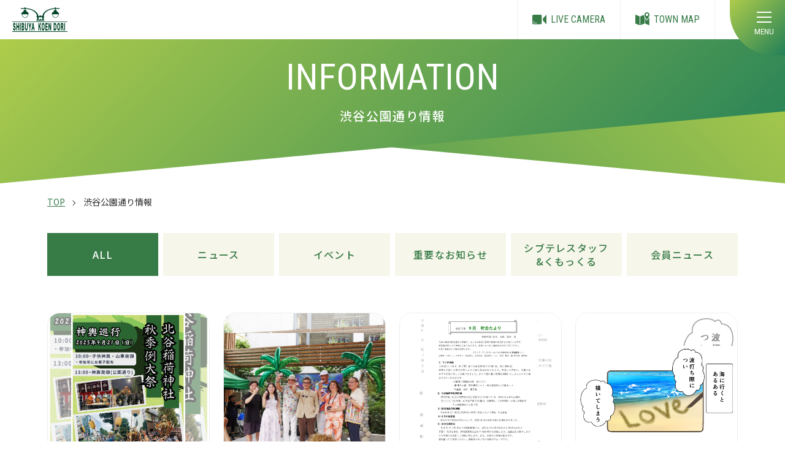

--- FILE ---
content_type: text/html; charset=UTF-8
request_url: https://www.koen-dori.com/information/?p=3
body_size: 5574
content:
<!DOCTYPE html>
<html lang="ja">
<head>
<!-- Google Tag Manager -->
<script>(function(w,d,s,l,i){w[l]=w[l]||[];w[l].push({'gtm.start':
new Date().getTime(),event:'gtm.js'});var f=d.getElementsByTagName(s)[0],
j=d.createElement(s),dl=l!='dataLayer'?'&l='+l:'';j.async=true;j.src=
'https://www.googletagmanager.com/gtm.js?id='+i+dl;f.parentNode.insertBefore(j,f);
})(window,document,'script','dataLayer','GTM-WVRZTJ4');</script>
<!-- End Google Tag Manager -->
<meta charset="utf-8">
<meta name="viewport" content="width=device-width,initial-scale=1">
<meta name="format-detection" content="telephone=no">
<meta http-equiv="X-UA-Compatible" content="IE=edge">
<meta http-equiv="Content-Language" content="ja">

<title>渋谷公園通り情報 | 渋谷公園通り</title>
<meta name="description" content="渋谷公園通りのニュースやイベントなど、最新情報をご紹介しています。">
<meta name="keywords" content="">

<meta property="og:type" content="article">
<meta property="og:title" content="渋谷公園通り情報 | 渋谷公園通り">
<meta property="og:description" content="渋谷公園通りのニュースやイベントなど、最新情報をご紹介しています。">
<meta property="og:url" content="https://www.koen-dori.com/information/">
<meta property="og:image" content="https://www.koen-dori.com/assets/images/common/ogp.png">
<meta property="og:site_name" content="渋谷公園通り">
<meta property="fb:admins" content="">
<meta property="og:locale" content="ja_JP">

<meta name="twitter:card" content="summary">
<meta name="twitter:site" content="渋谷公園通り">

<link rel="shortcut icon" href="/favicon.ico">
<link rel="apple-touch-icon" href="/icon_appletouch.png">

<link rel="preconnect" href="https://fonts.googleapis.com">
<link rel="preconnect" href="https://fonts.gstatic.com" crossorigin>
<link href="https://fonts.googleapis.com/css2?family=Noto+Sans+JP:wght@400;500;700&family=Roboto+Condensed:wght@400;700&display=swap" rel="stylesheet">
<link rel="stylesheet" href="/assets/css/common.css?2211301852">
<link rel="stylesheet" href="/assets/css/information.css?2210241137">


<script type="application/ld+json">
    {
        "@context": "https://schema.org",
        "@type": "BreadcrumbList",
        "itemListElement": [{
                "@type": "ListItem",
                "position": 1,
                "name": "渋谷公園通り",
                "item": "https://www.koen-dori.com"
            },
            {
                "@type": "ListItem",
                "position": 2,
                "name": "渋谷公園通り情報 | 渋谷公園通り",
                "item": "https://www.koen-dori.com/information/"
            }
        ]
    }
</script>

</head>

<body id="top" class="page-information_top">
<!-- Google Tag Manager (noscript) -->
<noscript><iframe src="https://www.googletagmanager.com/ns.html?id=GTM-WVRZTJ4"
height="0" width="0" style="display:none;visibility:hidden"></iframe></noscript>
<!-- End Google Tag Manager (noscript) -->

<header id="js-cmn-header" class="cmn-header">
    <div class="cmn-header__in">
        <div class="cmn-header__logo">            <a href="/">
                <img src="/assets/images/common/logo.svg" alt="渋谷公園通り" />
            </a>
        </div>        <nav class="cmn-header__nav">
            <ul class="cmn-header__nav__list">
                <li><a href="/livecamera/"><img class="icon i-camera" src="/assets/images/common/icon-camera.svg" alt="LIVE CAMERA">LIVE CAMERA</a></li>
                <li><a href="/townmap/"><img class="icon i-map" src="/assets/images/common/icon-map.svg" alt="TOWN MAP">TOWN MAP</a></li>
            </ul>
            <div class="cmn-header__nav__btn">
                <button class="js-hd-menu">
                    <div class="hamburger">
                        <span></span>
                        <span></span>
                        <span></span>
                    </div>
                </button>
            </div>
        </nav>
    </div>
    <div class="cmn-menu js-hd-menu-cont">
        <div class="cmn-menu__in">

            <div class="cmn-menu__language">
                <div class="lang-wrap">
                    <button class="btn js-accordion-btn">LANGUAGE<span class="icon-arrow c-green _down _same"></span></button>
                    <ul class="lang-menu js-accordion-area">
                        <li><a href="https://www-koen--dori-com.translate.goog/?_x_tr_sl=ja&_x_tr_tl=en&_x_tr_hl=ja&_x_tr_pto=wapp">English</a></li>
                        <li><a href="https://www-koen--dori-com.translate.goog/?_x_tr_sl=ja&_x_tr_tl=zh-TW&_x_tr_hl=ja&_x_tr_pto=wapp">繁体</a></li>
                        <li><a href="https://www-koen--dori-com.translate.goog/?_x_tr_sl=ja&_x_tr_tl=zh-CN&_x_tr_hl=ja&_x_tr_pto=wapp">簡体</a></li>
                        <li><a href="https://www-koen--dori-com.translate.goog/?_x_tr_sl=ja&_x_tr_tl=ko&_x_tr_hl=ja&_x_tr_pto=wapp">한글</a></li>
                        <li><a href="https://www-koen--dori-com.translate.goog/?_x_tr_sl=ja&_x_tr_tl=th&_x_tr_hl=ja&_x_tr_pto=wapp">ไทย</a></li>
                        <li><a href="https://www.koen-dori.com">日本語</a></li>
                    </ul>
                </div>
            </div>

            <div class="cmn-menu__gnav" data-bg="yellow">
                <nav class="cmn-nav gnav">
    <ul class="cmn-nav-list">
        <li><a href="/livecamera/">ライブカメラ<span class="sub-txt pc-visible">LIVE CAMERA</span></a></li>
        <li><a href="/information/">渋谷公園通り情報<span class="sub-txt pc-visible">INFORMATION</span></a></li>
        <li><a href="/townmap/">タウンマップ<span class="sub-txt pc-visible">TOWN MAP</span></a></li>
        <li><a class="anchor" href="/townmap/#parkingmap">駐輪場マップ<span class="sub-txt pc-visible">PARKING MAP</span></a></li>
        <li><a href="/feature/">特集・街のあゆみ<span class="sub-txt pc-visible">FEATURE</span></a></li>
        <li><a href="/members/">会員一覧<span class="sub-txt pc-visible">MEMBERS</span></a></li>
        <li><a href="/about/">振興組合の活動<span class="sub-txt pc-visible">ABOUT</span></a></li>
        <li><a href="/link/">関連サイトリンク<span class="sub-txt pc-visible">LINK</span></a></li>
        <li class="row-2"><a href="/feature/?category=management">公園通りエリア<br>マネジメント<span class="sub-txt pc-visible">AREA MANAGEMENT</span></a></li>
    </ul>
</nav>
            </div>

            <div class="cmn-menu__navlist">
                <div class="cmn-menu__navlist__in">
                    <div class="cmn-menu__navlist__item">
                        <div class="head">ライブカメラ</div>
                        <ul>
                            <li><a class="anchor" href="/livecamera/#camera01">宇多川町交差点</a></li>
                            <!-- <li><a class="anchor" href="/livecamera/#camera02">神南一丁目交差点</a></li> -->
                            <li><a class="anchor" href="/livecamera/#camera03">第２大外ビル</a></li>
                            <!-- <li><a class="anchor" href="http://www.sibch.tv/" target="_blank" rel="noopener noreferrer" class="new_tab">シブヤチャンネル</a></li> -->
                        </ul>
                    </div>
                    <div class="cmn-menu__navlist__item">
                        <div class="head">渋谷公園通り情報</div>
                        <ul>
                            <li><a href="/information/?category=news">ニュース</a></li>
                            <li><a href="/information/?category=event">イベント</a></li>
                            <li><a href="/information/?category=notice">重要なお知らせ</a></li>
                            <li><a href="/information/?category=sibtv">シブテレスタッフ<br>&くもっくる</a></li>
                            <li><a href="/information/?category=shop">会員ニュース</a></li>
                        </ul>
                    </div>
                    <div class="cmn-menu__navlist__item">
                        <div class="head">特集・街のあゆみ</div>
                        <ul>
                            <li><a href="/feature/?category=management">公園通りエリアマネジメント</a></li>
                            <li><a href="/feature/?category=special">公園通り特集</a></li>
                            <li><a href="/feature/?category=history">街のあゆみ</a></li>
                        </ul>
                    </div>
                    <div class="cmn-menu__navlist__item">
                        <div class="head">振興組合の活動</div>
                        <ul>
                            <li><a class="anchor" href="/about/#message">理事長ご挨拶</a></li>
                            <li><a class="anchor" href="/about/#philosophy">街づくりの理念</a></li>
                            <li><a class="anchor" href="/about/#activity">活動内容</a></li>
                            <li><a class="anchor" href="/about/#contact">各種お問い合わせ</a></li>
                            <li><a class="anchor" href="/about/#membership">新規会員募集</a></li>
                            <li><a class="anchor" href="/about/#flag">フラッグ広告募集</a></li>
                        </ul>
                    </div>
                    <div class="cmn-menu__navlist__item">
                        <div class="head">会員一覧</div>
                        <ul>
                            <li><a href="/members/?category=gourmet">グルメ</a></li>
                            <li><a href="/members/?category=fashion">ファッション</a></li>
                            <li><a href="/members/?category=entertainment">エンターテイメント</a></li>
                            <li><a href="/members/?category=lifestyle">ライフスタイル</a></li>
                            <li><a href="/members/?category=other">その他</a></li>
                        </ul>
                    </div>
                </div>
            </div>

            <div class="cmn-menu__bottom" data-bg="yellow">
                <div class="cmn-menu__link__wrap">
                    <ul class="cmn-menu__link">
                        <li><span class="icon-arrow c-black _same"></span><a href="/privacy/">プライバシーポリシー・利用規約</a></li>
                        <li><span class="icon-arrow c-black _same"></span><a href="/link/">リンク</a></li>
                    </ul>

                    <div class="cmn-menu__sns">
                        <div class="ttl">OFFICIAL ACCOUNT</div>
                        <ul>
                            <li class="instagram"><a href="https://www.instagram.com/shibuyakoendori/" target="_blank" rel="noopener noreferrer"><img src="/assets/images/common/icon-instagram.svg" alt="INSTAGRAM" loading="lazy" width="30" height="30"></a></li>
                            <li class="facebook"><a href="https://www.facebook.com/koendori/" target="_blank" rel="noopener noreferrer"><img src="/assets/images/common/icon-facebook.svg" alt="facebook" loading="lazy" width="29" height="29"></a></li>
                            <li class="youtube"><a href="https://www.youtube.com/channel/UC1LK8PM_k4Fak8v4PBtcQIQ" target="_blank" rel="noopener noreferrer"><img src="/assets/images/common/icon-youtube.svg" alt="youtube" loading="lazy" width="36" height="25"></a></li>
                        </ul>
                    </div>
                </div>

                                <div class="cmn-menu__subbnr">
                    <section class="cmn-section cmn-subbnr">
    <div class="cmn-section__contents">
        <ul class="subbnr-list">
                                                                                        
                                                                                            
                <li>
                                        <a href="https://www.koen-dori.com/about/#membership" target="_self">
                                            <div class="subbnr-list__item" data-bg-src="/uploads/images/resized/0x0/koendori/000002/000002/a335b3e5.png">
                            <img src="/uploads/images/resized/0x0/koendori/000002/000002/a335b3e5.png" alt="新規会員募集中"  loading="lazy" class="w100" width="265" height="100">
                        </div>
                                        </a>
                                    </li>
                                                                
                                                                                            
                <li>
                                        <a href="https://www.koen-dori.com/about/#flag" target="_self">
                                            <div class="subbnr-list__item" data-bg-src="/uploads/images/resized/0x0/koendori/000002/000002/04307872.png">
                            <img src="/uploads/images/resized/0x0/koendori/000002/000002/04307872.png" alt="フラッグ広告募集"  loading="lazy" class="w100" width="265" height="100">
                        </div>
                                        </a>
                                    </li>
                                                                
                                                                                            
                <li>
                                        <a href="https://www.city.shibuya.tokyo.jp/" target="_blank">
                                            <div class="subbnr-list__item" data-bg-src="/uploads/images/resized/0x0/koendori/000002/000002/25e0b2d2.png">
                            <img src="/uploads/images/resized/0x0/koendori/000002/000002/25e0b2d2.png" alt="渋谷区"  loading="lazy" class="w100" width="265" height="100">
                        </div>
                                        </a>
                                    </li>
                                                                
                                                                                            
                <li>
                                        <a href="https://www.shibukei.com/" target="_blank">
                                            <div class="subbnr-list__item" data-bg-src="/uploads/images/resized/0x0/koendori/000002/000002/e099f3ff.png">
                            <img src="/uploads/images/resized/0x0/koendori/000002/000002/e099f3ff.png" alt="渋谷経済新聞"  loading="lazy" class="w100" width="265" height="100">
                        </div>
                                        </a>
                                    </li>
                                                                
                                                                                            
                <li>
                                        <a href="https://www.koen-dori.com/information/detail/?cd=000113&amp;scd=000006" target="_self">
                                            <div class="subbnr-list__item" data-bg-src="/uploads/images/resized/0x0/koendori/000002/000002/67a39f0d.png">
                            <img src="/uploads/images/resized/0x0/koendori/000002/000002/67a39f0d.png" alt="渋谷パルコ荷捌き場"  loading="lazy" class="w100" width="265" height="100">
                        </div>
                                        </a>
                                    </li>
                    </ul>
    </div>
</section>
                </div>
            </div>


            <div class="cmn-btn cmn-menu__close">
                <button class="js-hd-menu-close">閉じる<span class="icon-close"></span></button>
            </div>

        </div>
    </div>
</header>

<section class="cmn-section cmn-information">
    <h1 class="cmn-section__ttl type-01">INFORMATION<span class="sub">渋谷公園通り情報</span></h1>

    <div class="cmn-breadcrumb">
        <div class="cmn-breadcrumb__in">
            <a class="link-top" href="/">TOP</a><span class="icon-arrow c-black"></span>渋谷公園通り情報
        </div>
    </div>

        <div class="cmn-page__contents">
        <section class="cmn-section">
            <div class="cmn-section__contents">
                <div class="cmn-nav nav-information" data-nav-type="invert">
                    <ul class="cmn-nav-list" data-col-pc="6" data-col-sp="2">
                                                                                                                                                                                                                                                                                                                                                                                                                                                                                                                                                                                                                                                        <li class="current"><a href="/information/">ALL</a></li>
                        <li class=""><a href="/information/?category=news">ニュース</a></li>
                        <li class=""><a href="/information/?category=event">イベント</a></li>
                        <li class=""><a href="/information/?category=notice">重要なお知らせ</a></li>
                        <li class=""><a href="/information/?category=sibtv">シブテレスタッフ<br>&くもっくる</a></li>
                        <li class=""><a href="/information/?category=shop">会員ニュース</a></li>
                        <!-- <li class=""><a href="/information/?category=activity">活動報告</a></li>  -->
                    </ul>
                </div>
                                                    <ul class="cmn-card-list">
                                                                                                                                            <li>
                                <a href="/information/detail/?cd=000363&scd=000006">
                                                                        <div class="thumb">
                                        <div class="thumb__in" data-bg-src="/uploads/images/resized/0x0/koendori/000002/000002/8e8a5f58.jpg">
                                            <img src="/uploads/images/resized/0x0/koendori/000002/000002/8e8a5f58.jpg" alt="2025年 北谷稲荷神社秋季例大祭 開催のお知らせ" loading="lazy" width="530" height="530">
                                        </div>
                                    </div>
                                    <div class="body">
                                        <div class="tag"><span>イベント</span></div>
                                        <p class="date">2025.09.17</p>
                                        <h2 class="ttl">2025年 北谷稲荷神社秋季例大祭 開催のお知らせ</h2>
                                    </div>
                                </a>
                            </li>
                                                                                                                                            <li>
                                <a href="/information/detail/?cd=000362&scd=000007">
                                                                        <div class="thumb">
                                        <div class="thumb__in" data-bg-src="/uploads/images/resized/0x0/koendori/000010/000010/237f2b8f.jpg">
                                            <img src="/uploads/images/resized/0x0/koendori/000010/000010/237f2b8f.jpg" alt="渋谷・北谷公園「アサイーフェス 2025」開催！" loading="lazy" width="530" height="530">
                                        </div>
                                    </div>
                                    <div class="body">
                                        <div class="tag"><span>シブテレスタッフ＆くもっくる</span></div>
                                        <p class="date">2025.09.15</p>
                                        <h2 class="ttl">渋谷・北谷公園「アサイーフェス 2025」開催！</h2>
                                    </div>
                                </a>
                            </li>
                                                                                                                                            <li>
                                <a href="/information/detail/?cd=000361&scd=000006">
                                                                        <div class="thumb">
                                        <div class="thumb__in" data-bg-src="/uploads/images/resized/0x0/koendori/000002/000002/2cb1623b.jpg">
                                            <img src="/uploads/images/resized/0x0/koendori/000002/000002/2cb1623b.jpg" alt="神南宇田川町会からのお知らせ(9月 町会たより)" loading="lazy" width="530" height="530">
                                        </div>
                                    </div>
                                    <div class="body">
                                        <div class="tag"><span>ニュース</span></div>
                                        <p class="date">2025.09.03</p>
                                        <h2 class="ttl">神南宇田川町会からのお知らせ(9月 町会たより)</h2>
                                    </div>
                                </a>
                            </li>
                                                                                                                                            <li>
                                <a href="/information/detail/?cd=000360&scd=000127">
                                                                        <div class="thumb">
                                        <div class="thumb__in" data-bg-src="/uploads/images/resized/0x0/koendori/000130/000130/caaad128.png">
                                            <img src="/uploads/images/resized/0x0/koendori/000130/000130/caaad128.png" alt="海であるある☆くもっくる" loading="lazy" width="530" height="530">
                                        </div>
                                    </div>
                                    <div class="body">
                                        <div class="tag"><span>シブテレスタッフ＆くもっくる</span></div>
                                        <p class="date">2025.08.31</p>
                                        <h2 class="ttl">海であるある☆くもっくる</h2>
                                    </div>
                                </a>
                            </li>
                                                                                                                                            <li>
                                <a href="/information/detail/?cd=000359&scd=000007">
                                                                        <div class="thumb">
                                        <div class="thumb__in" data-bg-src="/uploads/images/resized/0x0/koendori/000010/000010/ac1e4807.jpeg">
                                            <img src="/uploads/images/resized/0x0/koendori/000010/000010/ac1e4807.jpeg" alt="藤原ヒロシ氏「今、飲みたい」ビバレッジをスタバとコラボ！MIYASHITA PARK店限定！" loading="lazy" width="530" height="530">
                                        </div>
                                    </div>
                                    <div class="body">
                                        <div class="tag"><span>シブテレスタッフ＆くもっくる</span></div>
                                        <p class="date">2025.08.27</p>
                                        <h2 class="ttl">藤原ヒロシ氏「今、飲みたい」ビバレッジをスタバとコラボ！MIYASHITA PARK店限定！</h2>
                                    </div>
                                </a>
                            </li>
                                                                                                                                            <li>
                                <a href="/information/detail/?cd=000358&scd=000007">
                                                                        <div class="thumb">
                                        <div class="thumb__in" data-bg-src="/uploads/images/resized/0x0/koendori/000010/000010/dea77176.jpeg">
                                            <img src="/uploads/images/resized/0x0/koendori/000010/000010/dea77176.jpeg" alt="新感覚なクロワッサンサラダ！？「DUKE cafe 渋谷神南店」" loading="lazy" width="530" height="530">
                                        </div>
                                    </div>
                                    <div class="body">
                                        <div class="tag"><span>シブテレスタッフ＆くもっくる</span></div>
                                        <p class="date">2025.08.15</p>
                                        <h2 class="ttl">新感覚なクロワッサンサラダ！？「DUKE cafe 渋谷神南店」</h2>
                                    </div>
                                </a>
                            </li>
                                                                                                                                            <li>
                                <a href="/information/detail/?cd=000357&scd=000127">
                                                                        <div class="thumb">
                                        <div class="thumb__in" data-bg-src="/uploads/images/resized/0x0/koendori/000130/000130/57b6144c.png">
                                            <img src="/uploads/images/resized/0x0/koendori/000130/000130/57b6144c.png" alt="からっから花壇だから☆" loading="lazy" width="530" height="530">
                                        </div>
                                    </div>
                                    <div class="body">
                                        <div class="tag"><span>シブテレスタッフ＆くもっくる</span></div>
                                        <p class="date">2025.08.01</p>
                                        <h2 class="ttl">からっから花壇だから☆</h2>
                                    </div>
                                </a>
                            </li>
                                                                                                                                            <li>
                                <a href="/information/detail/?cd=000356&scd=000007">
                                                                        <div class="thumb">
                                        <div class="thumb__in" data-bg-src="/uploads/images/resized/0x0/koendori/000010/000010/afb4d282.jpeg">
                                            <img src="/uploads/images/resized/0x0/koendori/000010/000010/afb4d282.jpeg" alt="緑に囲まれた種類豊富なサンドイッチカフェ「FARO渋谷神南店」" loading="lazy" width="530" height="530">
                                        </div>
                                    </div>
                                    <div class="body">
                                        <div class="tag"><span>シブテレスタッフ＆くもっくる</span></div>
                                        <p class="date">2025.07.27</p>
                                        <h2 class="ttl">緑に囲まれた種類豊富なサンドイッチカフェ「FARO渋谷神南店」</h2>
                                    </div>
                                </a>
                            </li>
                                                                                                                                            <li>
                                <a href="/information/detail/?cd=000355&scd=000006">
                                                                        <div class="thumb">
                                        <div class="thumb__in" data-bg-src="/uploads/images/resized/0x0/koendori/000002/000002/8b604f9f.jpg">
                                            <img src="/uploads/images/resized/0x0/koendori/000002/000002/8b604f9f.jpg" alt="【クールダウン公園通り】7月26日(土)開催！！！" loading="lazy" width="530" height="530">
                                        </div>
                                    </div>
                                    <div class="body">
                                        <div class="tag"><span>イベント</span></div>
                                        <p class="date">2025.07.22</p>
                                        <h2 class="ttl">【クールダウン公園通り】7月26日(土)開催！！！</h2>
                                    </div>
                                </a>
                            </li>
                                                                                                                                            <li>
                                <a href="/information/detail/?cd=000354&scd=000006">
                                                                        <div class="thumb">
                                        <div class="thumb__in" data-bg-src="/uploads/images/resized/0x0/koendori/000002/000002/b1d3211f.jpg">
                                            <img src="/uploads/images/resized/0x0/koendori/000002/000002/b1d3211f.jpg" alt="8月9日(土) Philip Lumbang SK8 Board Workshop 開催！" loading="lazy" width="530" height="530">
                                        </div>
                                    </div>
                                    <div class="body">
                                        <div class="tag"><span>イベント</span></div>
                                        <p class="date">2025.07.17</p>
                                        <h2 class="ttl">8月9日(土) Philip Lumbang SK8 Board Workshop 開催！</h2>
                                    </div>
                                </a>
                            </li>
                                                                                                                                            <li>
                                <a href="/information/detail/?cd=000353&scd=000024">
                                                                        <div class="thumb">
                                        <div class="thumb__in" data-bg-src="/uploads/images/resized/0x0/koendori/000027/000027/c6398f25.jpg">
                                            <img src="/uploads/images/resized/0x0/koendori/000027/000027/c6398f25.jpg" alt="JAPAN RETRO〈西武渋谷店〉" loading="lazy" width="530" height="530">
                                        </div>
                                    </div>
                                    <div class="body">
                                        <div class="tag"><span>会員ニュース</span></div>
                                        <p class="date">2025.07.13</p>
                                        <h2 class="ttl">JAPAN RETRO〈西武渋谷店〉</h2>
                                    </div>
                                </a>
                            </li>
                                                                                                                                            <li>
                                <a href="/information/detail/?cd=000352&scd=000006">
                                                                        <div class="thumb">
                                        <div class="thumb__in" data-bg-src="/uploads/images/resized/0x0/koendori/000002/000002/35ea50b0.jpg">
                                            <img src="/uploads/images/resized/0x0/koendori/000002/000002/35ea50b0.jpg" alt="神南宇田川町会からのお知らせ(7月 町会たより)" loading="lazy" width="530" height="530">
                                        </div>
                                    </div>
                                    <div class="body">
                                        <div class="tag"><span>ニュース</span></div>
                                        <p class="date">2025.07.11</p>
                                        <h2 class="ttl">神南宇田川町会からのお知らせ(7月 町会たより)</h2>
                                    </div>
                                </a>
                            </li>
                                            </ul>
                                
                                <div class="cmn-pager">
                                                                <div class="cmn-pager__btn cmn-pager__prev">
                            <a href="?p=2"><span class="icon-arrow"></span></a>
                        </div>
                    
                                        <ul class="cmn-pager__list">
                                                                                    <li class="cmn-pager__btn"><a href="?p=2">2</a></li>
                                                                                                                <li class="cmn-pager__btn current"><a href="javascript:void(0)">3</a></li>
                                                                                                                <li class="cmn-pager__btn"><a href="?p=4">4</a></li>
                                                                                                                <li class="cmn-pager__btn"><a href="?p=5">5</a></li>
                                                                                                                <li class="cmn-pager__btn"><a href="?p=6">6</a></li>
                                                                        </ul>

                                                                <div class="cmn-pager__btn cmn-pager__next">
                            <a href="?p=4"><span class="icon-arrow"></span></a>
                        </div>
                                    </div>
                                            </div>
        </section>
    </div>
    
    <div class="cmn-breadcrumb type-ft">
        <div class="cmn-breadcrumb__in">
            <a class="link-top" href="/">TOP</a><span class="icon-arrow c-black"></span>渋谷公園通り情報
        </div>
    </div>

</section>


<div class="cmn-footer-subbnr">
    <section class="cmn-section cmn-subbnr">
    <div class="cmn-section__contents">
        <ul class="subbnr-list">
                                                                                        
                                                                                            
                <li>
                                        <a href="https://www.koen-dori.com/about/#membership" target="_self">
                                            <div class="subbnr-list__item" data-bg-src="/uploads/images/resized/0x0/koendori/000002/000002/a335b3e5.png">
                            <img src="/uploads/images/resized/0x0/koendori/000002/000002/a335b3e5.png" alt="新規会員募集中"  loading="lazy" class="w100" width="265" height="100">
                        </div>
                                        </a>
                                    </li>
                                                                
                                                                                            
                <li>
                                        <a href="https://www.koen-dori.com/about/#flag" target="_self">
                                            <div class="subbnr-list__item" data-bg-src="/uploads/images/resized/0x0/koendori/000002/000002/04307872.png">
                            <img src="/uploads/images/resized/0x0/koendori/000002/000002/04307872.png" alt="フラッグ広告募集"  loading="lazy" class="w100" width="265" height="100">
                        </div>
                                        </a>
                                    </li>
                                                                
                                                                                            
                <li>
                                        <a href="https://www.city.shibuya.tokyo.jp/" target="_blank">
                                            <div class="subbnr-list__item" data-bg-src="/uploads/images/resized/0x0/koendori/000002/000002/25e0b2d2.png">
                            <img src="/uploads/images/resized/0x0/koendori/000002/000002/25e0b2d2.png" alt="渋谷区"  loading="lazy" class="w100" width="265" height="100">
                        </div>
                                        </a>
                                    </li>
                                                                
                                                                                            
                <li>
                                        <a href="https://www.shibukei.com/" target="_blank">
                                            <div class="subbnr-list__item" data-bg-src="/uploads/images/resized/0x0/koendori/000002/000002/e099f3ff.png">
                            <img src="/uploads/images/resized/0x0/koendori/000002/000002/e099f3ff.png" alt="渋谷経済新聞"  loading="lazy" class="w100" width="265" height="100">
                        </div>
                                        </a>
                                    </li>
                                                                
                                                                                            
                <li>
                                        <a href="https://www.koen-dori.com/information/detail/?cd=000113&amp;scd=000006" target="_self">
                                            <div class="subbnr-list__item" data-bg-src="/uploads/images/resized/0x0/koendori/000002/000002/67a39f0d.png">
                            <img src="/uploads/images/resized/0x0/koendori/000002/000002/67a39f0d.png" alt="渋谷パルコ荷捌き場"  loading="lazy" class="w100" width="265" height="100">
                        </div>
                                        </a>
                                    </li>
                    </ul>
    </div>
</section>
</div>

<footer class="cmn-footer">
    <div class="cmn-footer__in">
        <p class="pagetop"><a href="#top"><span class="icon-arrow border-2"></span>PAGE TOP</a></p>
        <div class="ft-wrap">
            <div class="ft-logo"><a href="/"><img class="w100" src="/assets/images/common/logo-white.svg" alt="渋谷公園通り" loading="lazy" width="180" height="80"></a></div>
            <div class="ft-nav-wrap">
                <div class="ft-nav">
                    <div class="ft-nav-ttl">CONTACT</div>
                    <p class="name">渋谷公園通商店街振興組合</p>
                    <p class="address">〒150-0041　東京都渋谷区神南1-7-7 ANDOS-Ⅱビル6F</p>
                    <p class="tel">Tel：<a href="tel:03-3462-5181">03-3462-5181</a></p>
                    <p class="fax">Fax：03-3477-7373</p>
                    <p class="email">e-mail：<a href="mailto:kouendori@basil.ocn.ne.jp">kouendori@basil.ocn.ne.jp</a></p>
                </div>
                <div class="ft-nav">
                    <div class="ft-nav-ttl">OFFICIAL ACCOUNT</div>
                    <ul class="ft-sns-list">
                        <li class="instagram"><a href="https://www.instagram.com/shibuyakoendori/" target="_blank" rel="noopener noreferrer"><img src="/assets/images/common/icon-instagram-white.svg" alt="INSTAGRAM" loading="lazy" width="29" height="29"></a></li>
                        <li class="facebook"><a href="https://www.facebook.com/koendori/" target="_blank" rel="noopener noreferrer"><img src="/assets/images/common/icon-facebook-white.svg" alt="facebook" loading="lazy" width="29" height="29"></a></li>
                        <li class="youtube"><a href="https://www.youtube.com/channel/UC1LK8PM_k4Fak8v4PBtcQIQ" target="_blank" rel="noopener noreferrer"><img src="/assets/images/common/icon-youtube-white.svg" alt="youtube" loading="lazy" width="36" height="25"></a></li>
                    </ul>
                    <p class="link-text"><span class="icon-arrow"></span><a href="/privacy/">プライバシーポリシー・利用規約</a></p>
                </div>
            </div>
        </div>
        <div class="ft-copy">© SHIBUYA KOEN-DORI</div>
    </div>
</footer>

<script src="/assets/js/common.js?2212021824"></script>

</body>
</html>


--- FILE ---
content_type: text/css
request_url: https://www.koen-dori.com/assets/css/common.css?2211301852
body_size: 7125
content:
@charset "UTF-8";
/*! destyle.css v3.0.0 | MIT License | https://github.com/nicolas-cusan/destyle.min.css */
*, ::before, ::after {
  box-sizing: border-box;
  border-style: solid;
  border-width: 0;
}

html {
  line-height: 1.15;
  -webkit-text-size-adjust: 100%;
  -webkit-tap-highlight-color: transparent;
}

body {
  margin: 0;
}

main {
  display: block;
}

p, table, blockquote, address, pre, iframe, form, figure, dl {
  margin: 0;
}

h1, h2, h3, h4, h5, h6 {
  font-size: inherit;
  font-weight: inherit;
  margin: 0;
}

ul, ol {
  margin: 0;
  padding: 0;
  list-style: none;
}

dt {
  font-weight: 700;
}

dd {
  margin-left: 0;
}

hr {
  box-sizing: content-box;
  height: 0;
  overflow: visible;
  border-top-width: 1px;
  margin: 0;
  clear: both;
  color: inherit;
}

pre {
  font-family: monospace, monospace;
  font-size: inherit;
}

address {
  font-style: inherit;
}

a {
  background-color: transparent;
  text-decoration: none;
  color: inherit;
}

abbr[title] {
  text-decoration: underline dotted;
}

b, strong {
  font-weight: bolder;
}

code, kbd, samp {
  font-family: monospace, monospace;
  font-size: inherit;
}

small {
  font-size: 80%;
}

sub, sup {
  font-size: 75%;
  line-height: 0;
  position: relative;
  vertical-align: baseline;
}

sub {
  bottom: -0.25em;
}

sup {
  top: -0.5em;
}

svg, img, embed, object, iframe {
  vertical-align: bottom;
}

button, input, optgroup, select, textarea {
  -webkit-appearance: none;
  appearance: none;
  vertical-align: middle;
  color: inherit;
  font: inherit;
  background: transparent;
  padding: 0;
  margin: 0;
  border-radius: 0;
  text-align: inherit;
  text-transform: inherit;
}

[type=checkbox] {
  -webkit-appearance: checkbox;
  appearance: checkbox;
}

[type=radio] {
  -webkit-appearance: radio;
  appearance: radio;
}

button, [type=button], [type=reset], [type=submit] {
  cursor: pointer;
}

button:disabled, [type=button]:disabled, [type=reset]:disabled, [type=submit]:disabled {
  cursor: default;
}

:-moz-focusring {
  outline: auto;
}

select:disabled {
  opacity: inherit;
}

option {
  padding: 0;
}

fieldset {
  margin: 0;
  padding: 0;
  min-width: 0;
}

legend {
  padding: 0;
}

progress {
  vertical-align: baseline;
}

textarea {
  overflow: auto;
}

[type=number]::-webkit-inner-spin-button, [type=number]::-webkit-outer-spin-button {
  height: auto;
}

[type=search] {
  outline-offset: -2px;
}

[type=search]::-webkit-search-decoration {
  -webkit-appearance: none;
}

::-webkit-file-upload-button {
  -webkit-appearance: button;
  font: inherit;
}

label[for] {
  cursor: pointer;
}

details {
  display: block;
}

summary {
  display: list-item;
}

[contenteditable]:focus {
  outline: auto;
}

table {
  border-color: inherit;
}

caption {
  text-align: left;
}

td, th {
  vertical-align: top;
  padding: 0;
}

th {
  text-align: left;
  font-weight: 700;
}

@keyframes fadeIn {
  from {
    opacity: 0;
  }
  to {
    opacity: 1;
  }
}
* {
  box-sizing: border-box;
  word-break: break-all;
}

img {
  max-width: 100%;
  height: auto;
}
img.w100 {
  width: 100%;
}

a,
button {
  color: inherit;
}
@media (min-width: 769px) {
  a,
button {
    transition: opacity 0.3s;
  }
  a:hover,
button:hover {
    opacity: 0.7;
  }
}
a.new_tab::after,
button.new_tab::after {
  content: "";
  display: inline-block;
  width: 12px;
  height: 12px;
  margin-left: 3px;
  background: url(../images/common/icon-newtab.svg) no-repeat center/contain;
}

.link-text-underline {
  color: #377B47;
  text-decoration: underline;
}

@media (max-width: 768px) {
  .pc-visible {
    display: none;
  }
}

@media (min-width: 769px) {
  .sp-visible {
    display: none;
  }
}

[data-bg=yellow] {
  background: #F7F6EA;
}

/* =========================================================
body
========================================================= */
:root {
  --cont-w: 1126px;
  --hd-height-sp: 50px;
  --hd-height-pc: 64px;
}

html {
  scroll-behavior: smooth;
  scroll-padding-top: var(--hd-height-sp);
}
@media (min-width: 769px) {
  html {
    scroll-padding-top: var(--hd-height-pc);
  }
}

body {
  position: relative;
  font-family: "Noto Sans JP", sans-serif;
  font-weight: 500;
  color: #2b2b2b;
  animation: fadeIn 1s ease-in 0s;
}

.cmn-page__contents {
  padding: 30px 0 0;
}
@media (min-width: 769px) {
  .cmn-page__contents {
    padding: 40px 0 0;
  }
}

@media (min-width: 769px) {
  .cmn-page__col[data-col-pc="2"] {
    max-width: var(--cont-w);
    margin: 0 auto 40px;
    padding: 0 20px;
    box-sizing: content-box;
    display: flex;
    justify-content: space-between;
    align-items: flex-start;
  }
  .cmn-page__col[data-col-pc="2"] .cmn-main {
    width: 65.8%;
    max-width: 740px;
  }
  .cmn-page__col[data-col-pc="2"] .cmn-side {
    width: clamp(237px, 29.6%, 326px);
  }
  .cmn-page__col[data-col-pc="2"] .cmn-side .cmn-card-list {
    flex-direction: column;
  }
  .cmn-page__col[data-col-pc="2"] .cmn-side .cmn-card-list li {
    width: 100%;
    margin: 0;
  }
  .cmn-page__col[data-col-pc="2"] .cmn-side .cmn-card-list li:not(:last-child) {
    margin-bottom: 30px;
  }
  .cmn-page__col[data-col-pc="2"] .cmn-side .cmn-btn {
    width: 100%;
  }
  .cmn-page__col[data-col-pc="2"] .cmn-section__contents {
    padding: 0;
  }
}

.cmn-side {
  padding: 25px 0 0;
}
@media (min-width: 769px) {
  .cmn-side {
    padding: 20px 30px 30px;
  }
}
.cmn-side .cmn-section__ttl {
  padding: 0 0 30px;
  margin-bottom: 0;
}
@media (min-width: 769px) {
  .cmn-side .cmn-section__ttl {
    font-size: 30px;
  }
  .cmn-side .cmn-section__ttl .sub {
    font-size: 14px;
  }
}

.cmn-section__contents {
  max-width: var(--cont-w);
  margin: 0 5.8666666667vw;
}
@media (min-width: 769px) {
  .cmn-section__contents {
    margin: 0 auto;
    padding: 0 20px 40px;
    box-sizing: content-box;
  }
}

@media (max-width: 768px) {
  .cmn-entry {
    padding-bottom: 30px;
  }
}
.cmn-entry__header {
  display: flex;
  flex-wrap: wrap;
  align-items: center;
  letter-spacing: 0.08em;
  margin-bottom: 23px;
}
@media (min-width: 769px) {
  .cmn-entry__header {
    margin-bottom: 30px;
  }
}
.cmn-entry__header__tag {
  display: inline-block;
  font-size: 14px;
  letter-spacing: 0.08em;
  background: #377B47;
  color: #fff;
  padding: 4px 8px 5px;
  margin-right: 14px;
}
.cmn-entry__header__date {
  font-family: "Roboto Condensed", sans-serif;
  font-weight: 400;
  font-size: clamp(14px, 3.7333333333vw, 16px);
  color: #9F9E9E;
}
.cmn-entry__header__ttl {
  width: 100%;
  margin-top: 10px;
  font-size: clamp(18px, 4.8vw, 28px);
  line-height: 1.44444444;
}
@media (min-width: 769px) {
  .cmn-entry__header__ttl {
    margin-top: 23px;
    line-height: 1.42857143;
  }
}
.cmn-entry__body {
  font-weight: 400;
  line-height: 1.71428571;
}

/* ========================================================
矢印
========================================================= */
.icon-arrow {
  position: absolute;
  right: -8px;
  top: calc(50% - 4px);
  display: inline-block;
  width: 8px;
  height: 8px;
  transform: rotate(45deg);
}
.icon-arrow::before, .icon-arrow::after {
  content: "";
  display: block;
  position: absolute;
  top: 0;
  right: 0;
  background-color: #fff;
  border-radius: 1px;
  width: 8px;
  height: 1px;
}
.icon-arrow::after {
  width: 1px;
  height: 8px;
}
@media (min-width: 769px) {
  .icon-arrow:not(._same) {
    right: -10px;
    top: calc(50% - 5px);
    width: 10px;
    height: 10px;
  }
  .icon-arrow:not(._same)::before {
    width: 10px;
    height: 2px;
  }
  .icon-arrow:not(._same)::after {
    width: 2px;
    height: 10px;
  }
}
.icon-arrow.border-2::before {
  height: 2px;
}
.icon-arrow.border-2::after {
  width: 2px;
}
.icon-arrow.c-red::before, .icon-arrow.c-red::after {
  background-color: #D10000;
}
.icon-arrow.c-green::before, .icon-arrow.c-green::after {
  background-color: #377B47;
}
.icon-arrow.c-black::before, .icon-arrow.c-black::after {
  background-color: #2b2b2b;
}
.icon-arrow._up, .icon-arrow._down {
  transform: rotate(-45deg);
}
.icon-arrow._down {
  transform: rotate(135deg);
  top: calc(50% - 5px);
}

/* ========================================================
閉じる
========================================================= */
.icon-close {
  position: absolute;
  right: 20px;
  top: calc(50% - 7px);
  display: inline-block;
  width: 14px;
  height: 14px;
}
.icon-close::before, .icon-close::after {
  content: "";
  display: block;
  position: absolute;
  top: 50%;
  left: 50%;
  background-color: #fff;
  border-radius: 1px;
  width: 2px;
  height: 14px;
}
.icon-close::before {
  transform: translate(-50%, -50%) rotate(45deg);
}
.icon-close::after {
  transform: translate(-50%, -50%) rotate(-45deg);
}
.icon-close.c-black::before, .icon-close.c-black::after {
  background: #2b2b2b;
}

.cmn-btn-close {
  position: absolute;
  left: 0;
  top: -15px;
  width: 30px;
  height: 30px;
  border-radius: 50px;
  background: #E5EBE9;
}
.cmn-btn-close .icon-close {
  top: 50%;
  right: 50%;
  transform: translate(50%, -50%);
}

/* ========================================================
ボタン
========================================================= */
.cmn-btn {
  width: 200px;
  margin: 20px auto 0;
}
@media (min-width: 769px) {
  .cmn-btn {
    width: 280px;
    margin-top: 30px;
  }
}
.cmn-btn a,
.cmn-btn button {
  position: relative;
  display: block;
  width: 100%;
  padding: 10px 25px;
  background: #2b2b2b;
  color: #fff;
  text-align: center;
  font-size: 14px;
  letter-spacing: 0.08em;
  line-height: 1.42857143;
  border-radius: 50px;
}
@media (min-width: 769px) {
  .cmn-btn a,
.cmn-btn button {
    font-size: 16px;
    line-height: 1.5;
    padding: 18px 36px;
  }
}
.cmn-btn .icon-arrow {
  right: 18px;
}
@media (min-width: 769px) {
  .cmn-btn .icon-arrow {
    right: 30px;
  }
}
.cmn-btn .icon-arrow::before {
  height: 2px;
}
.cmn-btn .icon-arrow::after {
  width: 2px;
}

/* ========================================================
タイトル
========================================================= */
.cmn-section__ttl {
  position: relative;
  display: flex;
  flex-direction: column;
  align-items: center;
  font-family: "Roboto Condensed", sans-serif;
  font-weight: 400;
  font-size: clamp(30px, 8vw, 60px);
  line-height: 1.3;
  letter-spacing: 0;
  padding: 3.7333333333vw 0 10.1333333333vw;
  margin-bottom: 10px;
}
@media (min-width: 769px) {
  .cmn-section__ttl {
    padding: 23px 0 96px;
    margin-bottom: 20px;
  }
}
@media screen and (min-width: 1366px) {
  .cmn-section__ttl {
    padding: 1.6837481698vw 0 7.027818448vw;
  }
}
.cmn-section__ttl .sub {
  font-family: "Noto Sans JP", sans-serif;
  font-weight: 500;
  font-size: clamp(14px, 3.7333333333vw, 20px);
  letter-spacing: 0.08em;
  line-height: 1.45;
  padding-top: 6px;
}
@media (min-width: 769px) {
  .cmn-section__ttl .sub {
    padding-top: 9px;
  }
}
.cmn-section__ttl.type-01 {
  color: #fff;
}
.cmn-section__ttl.type-01::before, .cmn-section__ttl.type-01::after {
  content: "";
  z-index: -1;
  position: absolute;
  top: 0;
  left: 0;
  width: 100%;
  height: 100%;
  background: linear-gradient(225deg, rgb(174, 204, 75) 0%, rgb(34, 128, 88) 100%);
  clip-path: polygon(0 0, 100% 0, 100% 100%, 0 77%);
}
@media (min-width: 769px) {
  .cmn-section__ttl.type-01::before, .cmn-section__ttl.type-01::after {
    clip-path: polygon(0 0, 100% 0, 100% 100%, 0 50%);
  }
}
.cmn-section__ttl.type-01::after {
  background: linear-gradient(135deg, rgb(174, 204, 75) 0%, rgb(34, 128, 88) 100%);
  clip-path: polygon(0 0, 100% 0, 100% 77%, 0 100%);
}
@media (min-width: 769px) {
  .cmn-section__ttl.type-01::after {
    clip-path: polygon(0 0, 100% 0, 100% 50%, 0 100%);
  }
}
.cmn-section__ttl.type-02 {
  color: #377B47;
}
.cmn-section__ttl.type-02 .sub {
  color: #2b2b2b;
}

.cmn-box__ttl {
  font-size: 16px;
  padding-bottom: 10px;
  border-bottom: 2px solid #377B47;
  margin-bottom: 15px;
}
@media (min-width: 769px) {
  .cmn-box__ttl {
    font-size: 20px;
    margin-bottom: 20px;
  }
}

/* ========================================================
リスト
========================================================= */
.cmn-card-list {
  display: flex;
  flex-wrap: wrap;
}
@media (max-width: 768px) {
  .cmn-card-list li {
    width: 42.1333333333vw;
  }
  .cmn-card-list li:nth-child(odd) {
    margin-right: 4vw;
  }
  .cmn-card-list li:not(:nth-child(-n+2)) {
    margin-top: 20px;
  }
}
@media (min-width: 769px) {
  .cmn-card-list li {
    width: 23.5%;
  }
  .cmn-card-list li:not(:nth-child(4n)) {
    margin-right: 2%;
  }
  .cmn-card-list li:not(:nth-child(-n+4)) {
    margin-top: 40px;
  }
}
.cmn-card-list li a {
  position: relative;
  display: block;
}
@media (min-width: 769px) {
  .cmn-card-list li a .body,
.cmn-card-list li a .thumb__in {
    will-change: transform;
    transition: opacity 0.4s;
  }
  .cmn-card-list li a:hover {
    opacity: 1;
  }
  .cmn-card-list li a:hover .body,
.cmn-card-list li a:hover .thumb__in {
    opacity: 0.7;
  }
}
.cmn-card-list li .icon-new {
  position: absolute;
  z-index: 2;
  top: -10px;
  left: -10px;
  width: 40px;
  height: 40px;
  border-radius: 50px;
  display: flex;
  align-items: center;
  justify-content: center;
  background: #F4F43E;
  color: #377B47;
  font-family: "Roboto Condensed", sans-serif;
  font-weight: 400;
  font-size: 13px;
  font-weight: 700;
  letter-spacing: 0;
  line-height: 1;
}
@media (min-width: 769px) {
  .cmn-card-list li .icon-new {
    font-size: 18px;
    width: 60px;
    height: 60px;
    top: -16px;
    left: -16px;
  }
}
.cmn-card-list li .thumb {
  position: relative;
  z-index: 1;
  background: #fff;
  border-radius: 10px;
  overflow: hidden;
  border: 1px solid #EFEFEF;
}
@media (min-width: 769px) {
  .cmn-card-list li .thumb {
    border-radius: 20px;
  }
}
.cmn-card-list li .thumb__in {
  position: relative;
  height: 0;
  padding-top: 100%;
  border-radius: 10px;
  background: #fff;
  background-size: cover;
  background-position: center;
  background-repeat: no-repeat;
}
.cmn-card-list li .thumb__in::before {
  position: absolute;
  content: "";
  width: 100%;
  height: 100%;
  top: 0;
  left: 0;
  background: rgba(255, 255, 255, 0.5);
}
.cmn-card-list li .thumb__in img {
  position: absolute;
  top: 0;
  left: 0;
  width: 100%;
  height: 100%;
  object-fit: contain;
}
.cmn-card-list li .body {
  margin-top: 8px;
}
@media (min-width: 769px) {
  .cmn-card-list li .body {
    margin-top: 10px;
  }
}
.cmn-card-list li .tag {
  display: block;
  font-size: clamp(12px, 3.2vw, 14px);
  letter-spacing: 0.08em;
  line-height: 1.4;
  margin-bottom: 8px;
  max-width: calc(100% - 2px);
}
@media (min-width: 769px) {
  .cmn-card-list li .tag {
    margin-bottom: 10px;
  }
}
.cmn-card-list li .tag span {
  display: inline;
  padding: 1px 8px 3px;
  background: #377B47;
  color: #fff;
  -webkit-box-decoration-break: clone;
  box-decoration-break: clone;
}
.cmn-card-list li .date {
  font-family: "Roboto Condensed", sans-serif;
  font-weight: 400;
  font-size: clamp(12px, 3.2vw, 16px);
  letter-spacing: 0.08em;
  color: #9F9E9E;
  margin-bottom: 5px;
}
@media (min-width: 769px) {
  .cmn-card-list li .date {
    line-height: 1.3125;
  }
}
.cmn-card-list li .ttl {
  font-size: clamp(14px, 3.7333333333vw, 16px);
  letter-spacing: 0.08em;
  line-height: 1.42857143;
}
@media (min-width: 769px) {
  .cmn-card-list li .ttl {
    line-height: 1.5;
  }
}

[data-list-type=center] {
  justify-content: center;
}
[data-list-type=center] li:last-child {
  margin-right: 0;
}
@media (max-width: 768px) {
  [data-list-type=center] li:last-child:nth-child(odd):not(:first-child) {
    margin-right: auto;
  }
}

.text-no-contents {
  margin: 100px 0;
  text-align: center;
}

/* =========================================================
サブバナー
========================================================= */
.cmn-subbnr {
  padding: 30px 0 70px;
  background: #F7F6EA;
}
.cmn-subbnr .cmn-section__contents {
  padding-bottom: 0;
}
@media (min-width: 769px) {
  .cmn-subbnr {
    padding: 80px 0 100px;
  }
}
.cmn-subbnr .subbnr-list {
  display: flex;
  flex-wrap: wrap;
}
.cmn-subbnr .subbnr-list li {
  position: relative;
}
.cmn-subbnr .subbnr-list li:after {
  content: "";
  position: absolute;
  top: 0;
  left: 0;
  width: 100%;
  height: 100%;
  pointer-events: none;
  border: 1px solid #EFEFEF;
}
@media (max-width: 768px) {
  .cmn-subbnr .subbnr-list li {
    width: calc((100% - 7px) / 2);
  }
  .cmn-subbnr .subbnr-list li:nth-child(2n) {
    margin-left: 7px;
  }
  .cmn-subbnr .subbnr-list li:not(:nth-child(-n+2)) {
    margin-top: 7px;
  }
}
@media (min-width: 769px) {
  .cmn-subbnr .subbnr-list li {
    width: 23.5%;
  }
  .cmn-subbnr .subbnr-list li:not(:nth-child(4n)) {
    margin-right: 2%;
  }
  .cmn-subbnr .subbnr-list li:not(:nth-child(-n+4)) {
    margin-top: 20px;
  }
}
.cmn-subbnr .subbnr-list li a {
  display: block;
}
.cmn-subbnr .subbnr-list__item {
  position: relative;
  width: 100%;
  padding-top: 37.7358%;
  background-size: cover;
  background-position: center;
  background-repeat: no-repeat;
}
.cmn-subbnr .subbnr-list__item:before {
  position: absolute;
  content: "";
  width: 100%;
  height: 100%;
  top: 0;
  left: 0;
  background: rgba(255, 255, 255, 0.5);
}
.cmn-subbnr .subbnr-list__item img {
  position: absolute;
  top: 0;
  left: 0;
  width: 100%;
  height: 100%;
  object-fit: contain;
}

@media (min-width: 769px) {
  .cmn-menu__subbnr .cmn-section__contents {
    padding-left: 0;
    padding-right: 0;
  }
}

/* =========================================================
パンくず
========================================================= */
.cmn-breadcrumb {
  max-width: var(--cont-w);
  padding: 0 5.8666666667vw;
  font-size: 12px;
  font-weight: 400;
  line-height: 1.5;
}
@media (min-width: 769px) {
  .cmn-breadcrumb {
    margin: 0 auto;
    padding: 0 20px;
    box-sizing: content-box;
    font-size: 14px;
  }
}
.cmn-breadcrumb.type-ft {
  padding: 30px 5.8666666667vw;
}
@media (min-width: 769px) {
  .cmn-breadcrumb.type-ft {
    padding: 20px;
  }
}
.cmn-breadcrumb .link-top {
  color: #377B47;
  text-decoration: underline;
}
.cmn-breadcrumb .icon-arrow {
  position: relative;
  right: 0;
  top: -1px;
  margin: 0 14px 0 10px;
  width: 6px;
  height: 6px;
}
.cmn-breadcrumb .icon-arrow::before {
  width: 6px;
  height: 1px;
}
.cmn-breadcrumb .icon-arrow::after {
  height: 6px;
  width: 1px;
}

/* =========================================================
ページャー
========================================================= */
.cmn-pager {
  display: flex;
  justify-content: center;
  align-items: center;
  margin-top: 30px;
}
@media (min-width: 769px) {
  .cmn-pager {
    margin-top: 50px;
  }
}
.cmn-pager__list {
  display: flex;
  justify-content: center;
}
@media (min-width: 769px) {
  .cmn-pager__list a:hover {
    opacity: 1;
    background: #377B47;
    color: #fff;
  }
}
.cmn-pager__btn a {
  width: 30px;
  height: 30px;
  border-radius: 50px;
  font-family: "Roboto Condensed", sans-serif;
  font-weight: 400;
  font-size: 16px;
  line-height: 1;
  display: flex;
  align-items: center;
  justify-content: center;
  background: #F7F6EA;
  color: #377B47;
  margin: 0 7px;
}
@media (min-width: 769px) {
  .cmn-pager__btn a {
    width: 40px;
    height: 40px;
    font-size: 18px;
    transition: 0.4s;
  }
}
.cmn-pager__btn.current a {
  background: #377B47;
  color: #fff;
}
.cmn-pager__prev a, .cmn-pager__next a {
  position: relative;
  background: #2b2b2b;
  margin: 0 4px;
}
@media (min-width: 769px) {
  .cmn-pager__prev a, .cmn-pager__next a {
    margin: 0 13px;
  }
}
.cmn-pager__prev .icon-arrow, .cmn-pager__next .icon-arrow {
  right: calc(50% - 3px);
}
.cmn-pager__prev .icon-arrow::before, .cmn-pager__next .icon-arrow::before {
  height: 2px;
}
.cmn-pager__prev .icon-arrow::after, .cmn-pager__next .icon-arrow::after {
  width: 2px;
}
.cmn-pager__prev.no-page a, .cmn-pager__next.no-page a {
  pointer-events: none;
  opacity: 0;
  visibility: hidden;
}
.cmn-pager__prev .icon-arrow {
  right: calc(50% - 5px);
  transform: rotate(-135deg);
}
@media (min-width: 769px) {
  .cmn-pager__prev .icon-arrow {
    right: calc(50% - 7px);
  }
}

/* =========================================================
SNS シェア
========================================================= */
.cmn-share {
  margin-top: 30px;
}
@media (min-width: 769px) {
  .cmn-share {
    margin-top: 60px;
    display: flex;
    justify-content: center;
    align-items: center;
  }
}
.cmn-share__ttl {
  display: flex;
  align-items: baseline;
  justify-content: center;
  font-family: "Roboto Condensed", sans-serif;
  font-weight: 400;
  font-size: 17px;
  letter-spacing: 0.14em;
  line-height: 1;
}
@media (min-width: 769px) {
  .cmn-share__ttl {
    font-size: 24px;
    margin-right: 40px;
  }
}
.cmn-share__ttl .icon {
  display: inline-block;
  margin-right: 12px;
}
@media (min-width: 769px) {
  .cmn-share__ttl .icon {
    margin-right: 17px;
  }
  .cmn-share__ttl .icon img {
    width: 22px;
    height: 26px;
  }
}
.cmn-share__list {
  display: flex;
  justify-content: center;
  align-items: center;
  margin-top: 13px;
}
@media (min-width: 769px) {
  .cmn-share__list {
    margin-top: 0;
  }
}
.cmn-share__list li:not(:last-child) {
  margin-right: 24px;
}

/* =========================================================
アコーディオン
========================================================= */
.js-accordion-btn {
  position: relative;
  width: 100%;
}
.js-accordion-btn .icon {
  position: absolute;
  top: 50%;
  right: 18px;
  transform: translateY(-50%);
  display: block;
  width: 18px;
  height: 18px;
}
.js-accordion-btn .icon::before, .js-accordion-btn .icon::after {
  position: absolute;
  content: "";
  display: block;
  transition: all 0.4s;
  background: #377B47;
  left: 50%;
  top: 50%;
  width: 100%;
  height: 2px;
  transform: translate(-50%, -50%);
}
.js-accordion-btn .icon::before {
  transform: translate(-50%, -50%) rotate(90deg);
}
.js-accordion-btn.active .icon::before {
  transform: translate(-50%, -50%) rotate(0deg);
}

.js-accordion-area {
  max-height: 0;
  overflow: hidden;
  transition: 0.4s ease max-height;
}

/* =========================================================
iframe
========================================================= */
.cmn-iframe-wrap {
  width: 100%;
  aspect-ratio: 16/9;
}
.cmn-iframe-wrap iframe {
  width: 100%;
  height: 100%;
}

.cmn-header {
  position: sticky;
  top: 0;
  left: 0;
  width: 100%;
  z-index: 50;
  background: #fff;
}
.cmn-header__in {
  position: relative;
  z-index: 2;
  width: 100%;
  height: var(--hd-height-sp);
  display: flex;
  justify-content: space-between;
  align-items: center;
}
@media (min-width: 769px) {
  .cmn-header__in {
    height: var(--hd-height-pc);
  }
}
.cmn-header__logo {
  width: 70px;
  margin-left: 10px;
}
@media (min-width: 769px) {
  .cmn-header__logo {
    width: 90px;
    margin-left: 20px;
  }
}
.cmn-header__nav {
  position: relative;
  display: flex;
  align-items: center;
  height: 100%;
}
.cmn-header__nav__list {
  display: flex;
  height: 100%;
  margin-right: 76px;
}
@media (min-width: 769px) {
  .cmn-header__nav__list {
    margin-right: 114px;
  }
}
.cmn-header__nav__list li {
  display: flex;
  align-items: center;
  height: 100%;
  border-right: 1px solid #EFEFEF;
}
.cmn-header__nav__list li:first-child {
  border-left: 1px solid #EFEFEF;
}
.cmn-header__nav__list li a {
  display: flex;
  align-items: center;
  font-family: "Roboto Condensed", sans-serif;
  font-weight: 400;
  font-size: 16px;
  color: #377B47;
  letter-spacing: 0;
  padding: 0 24px;
}
@media (max-width: 768px) {
  .cmn-header__nav__list li a {
    flex-direction: column;
    justify-content: flex-end;
    font-size: 11px;
    height: 37px;
    padding: 0 13px;
  }
}
.cmn-header__nav__list li .icon {
  width: 30px;
  padding-right: 7px;
}
@media (max-width: 768px) {
  .cmn-header__nav__list li .icon {
    width: 22px;
    padding-bottom: 3px;
    padding-right: 0;
  }
  .cmn-header__nav__list li .icon.i-camera {
    padding-bottom: 5px;
  }
}
@media (min-width: 769px) {
  .cmn-header__nav__list li .icon.i-map {
    padding-bottom: 3px;
  }
}
.cmn-header__nav__btn {
  position: absolute;
  top: 0;
  right: 0;
  width: 68px;
  height: 68px;
}
@media (min-width: 769px) {
  .cmn-header__nav__btn {
    width: 90px;
    height: 90px;
  }
}
.cmn-header__nav__btn button {
  background: url(../images/common/bg-menu-sp.svg) top right/100% no-repeat;
  position: absolute;
  top: 0;
  right: 0;
  display: block;
  width: 100%;
  height: 100%;
  color: #fff;
  overflow: hidden;
}
@media (min-width: 769px) {
  .cmn-header__nav__btn button {
    background: url(../images/common/bg-menu-pc.svg) top right/100% no-repeat;
  }
  .cmn-header__nav__btn button:hover {
    opacity: 1;
  }
  .cmn-header__nav__btn button:hover .hamburger {
    opacity: 0.5;
  }
}
.cmn-header__nav__btn button .hamburger {
  position: absolute;
  top: 14px;
  right: 17px;
  width: 18px;
  height: 14px;
}
@media (min-width: 769px) {
  .cmn-header__nav__btn button .hamburger {
    top: 19px;
    right: 22px;
    width: 24px;
    height: 18px;
    transition: 0.3s;
  }
}
.cmn-header__nav__btn button .hamburger:after {
  content: "MENU";
  font-family: "Roboto Condensed", sans-serif;
  font-weight: 400;
  font-size: 12px;
  position: absolute;
  width: 6em;
  text-align: center;
  bottom: -4px;
  left: 50%;
  transform: translate(-50%, 100%);
}
@media (min-width: 769px) {
  .cmn-header__nav__btn button .hamburger:after {
    font-size: 13px;
    bottom: -8px;
  }
}
.cmn-header__nav__btn button span {
  display: inline-block;
  transition: all 0.4s;
  position: absolute;
  right: 0;
  width: 100%;
  height: 2px;
  background: #fff;
}
.cmn-header__nav__btn button span:nth-child(1) {
  top: 0;
}
.cmn-header__nav__btn button span:nth-child(2) {
  top: 6px;
}
@media (min-width: 769px) {
  .cmn-header__nav__btn button span:nth-child(2) {
    top: 8px;
  }
}
.cmn-header__nav__btn button span:nth-child(3) {
  bottom: 0;
}
.cmn-header__nav__btn button.is-open .hamburger {
  width: 22px;
}
@media (min-width: 769px) {
  .cmn-header__nav__btn button.is-open .hamburger {
    width: 30px;
  }
}
.cmn-header__nav__btn button.is-open .hamburger:after {
  content: "CLOSE";
}
.cmn-header__nav__btn button.is-open span:nth-child(1) {
  right: 0;
  transform: translateY(6px) rotate(-45deg);
}
@media (min-width: 769px) {
  .cmn-header__nav__btn button.is-open span:nth-child(1) {
    top: 2px;
  }
}
.cmn-header__nav__btn button.is-open span:nth-child(2) {
  opacity: 0;
}
.cmn-header__nav__btn button.is-open span:nth-child(3) {
  transform: translateY(-6px) rotate(45deg);
}
@media (min-width: 769px) {
  .cmn-header__nav__btn button.is-open span:nth-child(3) {
    bottom: 2px;
  }
}

.cmn-menu {
  z-index: 1;
  position: fixed;
  top: var(--hd-height-sp);
  left: 0;
  width: 100vw;
  height: 100vh;
  height: 100dvh;
  background: #fff;
  opacity: 0;
  visibility: hidden;
  transition: opacity 0.4s, visibility 0.4s;
}
.cmn-menu.is-open {
  opacity: 1;
  visibility: visible;
}
@media (min-width: 769px) {
  .cmn-menu {
    top: var(--hd-height-pc);
  }
}
.cmn-menu__in {
  height: 100%;
  overflow-y: auto;
  overscroll-behavior-y: contain;
  padding-bottom: var(--hd-height-sp);
}
@media (min-width: 769px) {
  .cmn-menu__in {
    padding-bottom: var(--hd-height-pc);
  }
}
.cmn-menu__language {
  padding: 16px 0;
}
@media (min-width: 769px) {
  .cmn-menu__language {
    padding: 30px 0;
  }
}
.cmn-menu__language .lang-wrap {
  width: 200px;
  margin: 0 auto;
  border: 2px solid #377B47;
  color: #377B47;
}
.cmn-menu__language .lang-wrap .btn {
  position: relative;
  display: flex;
  justify-content: center;
  align-items: center;
  width: 100%;
  height: 40px;
  background: url(../images/common/icon-language.svg) left 11px center/20px no-repeat;
}
.cmn-menu__language .lang-wrap .btn .icon-arrow {
  right: 20px;
}
.cmn-menu__language .lang-menu {
  font-size: 16px;
  font-weight: 400;
  letter-spacing: 0.08em;
  text-align: center;
}
.cmn-menu__language .lang-menu li {
  border-top: 1px solid #EFEFEF;
}
.cmn-menu__language .lang-menu li:first-child {
  border-top: 1px solid #377B47;
}
.cmn-menu__language .lang-menu a {
  display: block;
  padding: 10px 0;
}
.cmn-menu__gnav {
  padding: 15px 0;
}
@media (min-width: 769px) {
  .cmn-menu__gnav {
    padding: 30px 0;
  }
}
.cmn-menu__navlist {
  padding: 20px 5.8666666667vw 30px;
}
@media (min-width: 769px) {
  .cmn-menu__navlist {
    padding: 40px 20px;
  }
}
.cmn-menu__navlist__in {
  display: grid;
  grid-template-columns: repeat(auto-fill, minmax(311px, 1fr));
  grid-gap: 25px 66px;
}
@media (min-width: 769px) {
  .cmn-menu__navlist__in {
    grid-gap: 30px 66px;
    max-width: var(--cont-w);
    margin: 0 auto;
  }
}
.cmn-menu__navlist__item {
  font-size: 14px;
  letter-spacing: 0.08em;
  line-height: 1.42857143;
  color: #377B47;
}
.cmn-menu__navlist__item .head {
  color: #2b2b2b;
  margin-bottom: 10px;
}
.cmn-menu__navlist__item ul {
  display: flex;
  flex-wrap: wrap;
  justify-content: space-between;
}
.cmn-menu__navlist__item ul li {
  position: relative;
  width: calc(50% - 10px);
  padding-left: 15px;
}
.cmn-menu__navlist__item ul li:not(:nth-child(-n+2)) {
  margin-top: 12px;
}
.cmn-menu__navlist__item ul li::before {
  content: "";
  position: absolute;
  width: 7px;
  height: 2px;
  background: #2b2b2b;
  top: 0.65em;
  left: 0;
}
@media (min-width: 769px) {
  .cmn-menu__bottom {
    padding: 0 20px 50px;
  }
}
@media (min-width: 769px) {
  .cmn-menu__link__wrap {
    display: flex;
    justify-content: space-between;
    align-items: flex-end;
    max-width: var(--cont-w);
    margin: 0 auto;
  }
}
.cmn-menu__link {
  padding: 40px 0 0;
}
@media (max-width: 768px) {
  .cmn-menu__link {
    padding: 20px 5.8666666667vw;
    border-bottom: 1px solid #E5EBE9;
  }
}
.cmn-menu__link li {
  position: relative;
  padding-left: 18px;
  font-size: 14px;
  letter-spacing: 0.08em;
}
.cmn-menu__link li:not(:last-child) {
  margin-bottom: 10px;
}
.cmn-menu__link li a {
  color: #377B47;
}
.cmn-menu__link li .icon-arrow {
  right: auto;
  left: -3px;
}
.cmn-menu__sns {
  display: flex;
  align-items: center;
  padding-right: 22px;
}
@media (max-width: 768px) {
  .cmn-menu__sns {
    padding: 20px 5.8666666667vw;
    border-bottom: 1px solid #E5EBE9;
  }
}
.cmn-menu__sns .ttl {
  color: #377B47;
  font-family: "Roboto Condensed", sans-serif;
  font-weight: 400;
  font-size: 20px;
  margin-right: 30px;
}
.cmn-menu__sns ul {
  display: flex;
  align-items: center;
}
.cmn-menu__sns ul li:not(:last-child) {
  margin-right: 18px;
}
.cmn-menu__subbnr .cmn-subbnr {
  background: #F7F6EA;
  padding-bottom: 30px;
}
@media (min-width: 769px) {
  .cmn-menu__subbnr .cmn-subbnr {
    padding-top: 65px;
    padding-bottom: 0;
  }
}
.cmn-menu__close {
  margin: 20px auto;
}
@media (min-width: 769px) {
  .cmn-menu__close {
    margin: 40px auto 45px;
  }
}
.cmn-menu__close button {
  display: block;
}

.cmn-nav-list {
  max-width: var(--cont-w);
  margin: 0 auto;
  display: grid;
  grid-template-columns: repeat(auto-fit, minmax(100px, 1fr));
  grid-gap: 8px 8px;
}
@media (max-width: 768px) {
  .cmn-nav-list[data-col-sp="2"] {
    grid-template-columns: repeat(2, 1fr);
    grid-gap: 7px 7px;
  }
}
@media (min-width: 769px) {
  .cmn-nav-list[data-col-pc="2"] {
    grid-template-columns: repeat(2, 1fr);
    grid-gap: 16px 16px;
  }
  .cmn-nav-list[data-col-pc="3"] {
    grid-template-columns: repeat(3, 1fr);
  }
  .cmn-nav-list[data-col-pc="4"] {
    grid-template-columns: repeat(4, 1fr);
  }
  .cmn-nav-list[data-col-pc="5"] {
    grid-template-columns: repeat(5, 1fr);
  }
  .cmn-nav-list[data-col-pc="6"] {
    grid-template-columns: repeat(6, 1fr);
  }
}
.cmn-nav-list a {
  display: flex;
  align-items: center;
  justify-content: center;
  width: 100%;
  height: 100%;
  min-height: 47px;
  font-size: clamp(14px, 3.7333333333vw, 16px);
  color: #377B47;
  letter-spacing: 0.08em;
  line-height: 1.41666667;
  background: #F7F6EA;
  text-align: center;
  padding: 5px 0;
}
@media (min-width: 769px) {
  .cmn-nav-list a {
    flex-direction: column;
    min-height: 80px;
    font-size: clamp(12px, 1.5625vw, 16px);
    transition: 0.4s;
  }
}
.cmn-nav-list li.current a {
  background: #377B47;
  color: #fff;
}
.cmn-nav-list .sub-txt {
  font-family: "Roboto Condensed", sans-serif;
  font-weight: 400;
  font-size: 14px;
  color: #9F9E9E;
  letter-spacing: 0;
  margin-top: 5px;
}
.cmn-nav-list .row-2 .sub-txt {
  margin-top: 3px;
}
.cmn-nav-text {
  margin-top: 20px;
  font-size: clamp(14px, 3.7333333333vw, 16px);
  line-height: 1.5;
  font-weight: 400;
}
@media (min-width: 769px) {
  .cmn-nav-text {
    margin-top: 30px;
    line-height: 1.6;
  }
}
.cmn-nav-text .ttl {
  font-size: clamp(16px, 4.2666666667vw, 18px);
  font-weight: 700;
  margin-bottom: 5px;
}

@media (min-width: 769px) {
  [data-nav-type=invert] .cmn-nav-list a:hover {
    opacity: 1;
    background: #377B47;
    color: #fff;
  }
}

@media (min-width: 769px) {
  .gnav {
    padding: 0 20px;
  }
}
.gnav .cmn-nav-list {
  grid-template-columns: repeat(3, 1fr);
  grid-gap: 3px 3px;
}
@media (min-width: 769px) {
  .gnav .cmn-nav-list {
    grid-template-columns: repeat(5, 1fr);
    grid-gap: 9px 9px;
  }
}
.gnav .cmn-nav-list a {
  background: #fff;
  border-radius: 8px;
  font-size: clamp(12px, 3.2vw, 15px);
}

.cmn-footer {
  position: relative;
  color: #fff;
  padding-top: 44px;
}
.page-home .cmn-footer, .cmn-footer-subbnr + .cmn-footer {
  margin-top: -44px;
}
@media (min-width: 769px) {
  .cmn-footer {
    padding-left: 20px;
    padding-right: 20px;
  }
}
.cmn-footer::before, .cmn-footer::after {
  content: "";
  width: 100%;
  height: 100%;
  position: absolute;
  z-index: 0;
  top: 0;
  left: 0;
  background: linear-gradient(225deg, rgb(174, 204, 75) 0%, rgb(34, 128, 88) 100%);
}
.cmn-footer::before {
  top: 0;
  clip-path: circle(55px at left 50% top 55px);
}
.cmn-footer::after {
  clip-path: inset(44px 0 0 0);
}
.cmn-footer__in {
  position: relative;
  z-index: 1;
  padding: 57px 0 27px;
  max-width: var(--cont-w);
  margin: 0 auto;
}
@media (max-width: 768px) {
  .cmn-footer__in {
    margin: 0 5.8666666667vw;
    padding: 72px 0 40px;
  }
}
.cmn-footer .pagetop {
  position: absolute;
  top: -44px;
  left: 50%;
  transform: translateX(-50%);
}
.cmn-footer .pagetop a {
  position: relative;
  display: flex;
  align-items: flex-end;
  justify-content: center;
  width: 110px;
  height: 70px;
  font-family: "Roboto Condensed", sans-serif;
  font-weight: 400;
  font-size: 14px;
}
.cmn-footer .pagetop .icon-arrow {
  top: 32px;
  right: 50%;
  transform: rotate(-45deg);
  width: 14px;
  height: 14px;
  margin-right: -7px;
}
.cmn-footer .pagetop .icon-arrow::before {
  width: 14px;
}
.cmn-footer .pagetop .icon-arrow::after {
  height: 14px;
}
@media screen and (min-width: 850px) {
  .cmn-footer .ft-wrap {
    display: flex;
    justify-content: space-between;
  }
}
.cmn-footer .ft-logo {
  width: 180px;
  margin: 0 auto;
}
@media (min-width: 769px) {
  .cmn-footer .ft-logo {
    width: 25.2%;
  }
}
@media screen and (min-width: 850px) {
  .cmn-footer .ft-logo {
    margin-left: 0;
  }
}
@media screen and (min-width: 700px) {
  .cmn-footer .ft-nav-wrap {
    width: 100%;
    max-width: 716px;
    margin: 0 auto;
    display: flex;
    justify-content: space-between;
  }
}
@media screen and (min-width: 850px) {
  .cmn-footer .ft-nav-wrap {
    margin-left: 5%;
    margin-right: 0;
    padding-right: 30px;
  }
}
.cmn-footer .ft-nav {
  margin-top: 32px;
  font-size: 14px;
  letter-spacing: 0.08em;
}
@media (min-width: 769px) {
  .cmn-footer .ft-nav {
    display: flex;
    flex-direction: column;
  }
}
@media screen and (min-width: 850px) {
  .cmn-footer .ft-nav {
    margin-top: 0;
  }
}
.cmn-footer .ft-nav-ttl {
  position: relative;
  font-family: "Roboto Condensed", sans-serif;
  font-weight: 400;
  font-size: 22px;
  letter-spacing: 0;
  padding-left: 45px;
  margin-bottom: 20px;
}
.cmn-footer .ft-nav-ttl::before {
  content: "";
  position: absolute;
  width: 30px;
  height: 2px;
  background: #fff;
  top: calc(50% - 2px);
  left: 0;
}
@media (min-width: 769px) {
  .cmn-footer .ft-nav .name {
    font-size: 16px;
  }
}
.cmn-footer .ft-nav p + p {
  margin-top: 8px;
}
.cmn-footer .ft-sns-list {
  display: flex;
  align-items: center;
}
@media (max-width: 768px) {
  .cmn-footer .ft-sns-list {
    justify-content: center;
  }
}
.cmn-footer .ft-sns-list li:not(:last-child) {
  margin-right: 18px;
}
.cmn-footer .link-text {
  position: relative;
  margin-top: 40px;
  padding-left: 18px;
  font-size: 16px;
  letter-spacing: 0.08em;
}
@media (min-width: 769px) {
  .cmn-footer .link-text {
    margin-top: auto;
  }
}
.cmn-footer .link-text .icon-arrow {
  right: auto;
  left: -3px;
}
.cmn-footer .link-text a {
  text-decoration: underline;
}
.cmn-footer .ft-copy {
  width: 100%;
  text-align: center;
  font-family: "Roboto Condensed", sans-serif;
  font-weight: 400;
  font-size: 12px;
  opacity: 0.6;
  margin-top: 30px;
}
@media (min-width: 769px) {
  .cmn-footer .ft-copy {
    margin-top: 36px;
  }
}

.wysiwyg {
  font-size: inherit;
  line-height: 1.8;
  word-break: break-all;
}
.wysiwyg iframe {
  aspect-ratio: 16/9;
  width: 100%;
  height: 100%;
}
.wysiwyg h1,
.wysiwyg h2,
.wysiwyg h3,
.wysiwyg h4,
.wysiwyg h5,
.wysiwyg h6 {
  font-weight: bold;
}
.wysiwyg h1 {
  font-size: 200%;
}
.wysiwyg h2 {
  font-size: 180%;
}
.wysiwyg h3 {
  font-size: 160%;
}
.wysiwyg h4 {
  font-size: 140%;
}
.wysiwyg h5 {
  font-size: 120%;
}
.wysiwyg h6 {
  font-size: 100%;
}
.wysiwyg img {
  max-width: 100%;
  height: auto;
}
.wysiwyg a {
  text-decoration: underline;
  transition: all 0.3s;
}
@media (min-width: 769px) {
  .wysiwyg a:hover {
    opacity: 0.7;
  }
}
.wysiwyg strong,
.wysiwyg b {
  font-weight: bold;
}
.wysiwyg em {
  font-style: italic;
}
.wysiwyg sup {
  vertical-align: super;
  font-size: smaller;
}
.wysiwyg sub {
  vertical-align: sub;
  font-size: smaller;
}
.wysiwyg code {
  display: block;
  padding: 20px;
  background: #eee;
}
.wysiwyg ul,
.wysiwyg ol {
  padding-left: 1.5em;
}
.wysiwyg ul {
  list-style: disc;
}
.wysiwyg ol {
  list-style: decimal;
}
.wysiwyg table {
  width: 100% !important;
  border-collapse: collapse;
  font-size: inherit;
}
.wysiwyg table th,
.wysiwyg table td {
  padding: 5px;
  border: 1px solid #ccc;
  text-align: left;
}
.wysiwyg table th {
  font-weight: bold;
}
@media screen and (max-width: 768px) {
  .wysiwyg .table-wrap {
    overflow: auto;
    white-space: nowrap;
    -webkit-overflow-scrolling: touch;
  }
  .wysiwyg .table-wrap::-webkit-scrollbar {
    height: 15px;
  }
  .wysiwyg .table-wrap::-webkit-scrollbar-track {
    background: #f1f1f1;
  }
  .wysiwyg .table-wrap::-webkit-scrollbar-thumb {
    background: #bbb;
  }
}
/*# sourceMappingURL=map/common.css.map */

--- FILE ---
content_type: text/css
request_url: https://www.koen-dori.com/assets/css/information.css?2210241137
body_size: 749
content:
.nav-information {
  margin-bottom: 30px;
}
@media (min-width: 769px) {
  .nav-information {
    margin-bottom: 60px;
  }
}
.nav-information a {
  min-height: 60px;
}
@media (min-width: 769px) {
  .nav-information a {
    min-height: 70px;
  }
}

.cmn-newtopics {
  padding-bottom: 30px;
}

.members-info {
  margin-top: 60px;
  padding: 5.4%;
  background: #F7F6EA;
}
@media (max-width: 768px) {
  .members-info {
    margin-top: 30px;
    padding: 6%;
  }
}
.members-info__in {
  display: flex;
  flex-wrap: wrap;
  align-items: flex-start;
  font-size: 14px;
  letter-spacing: 0.08em;
}
.members-info__text {
  flex: 1;
}
@media (max-width: 768px) {
  .members-info__text {
    display: contents;
  }
}
@media (max-width: 768px) {
  .members-info__head {
    flex: 1;
    order: 1;
  }
}
.members-info__name {
  font-size: 16px;
  line-height: 1.5;
}
.members-info__category {
  color: #377B47;
  display: inline-block;
  margin-top: 16px;
  border: 1px solid;
  padding: 3px 7px;
}
@media (max-width: 768px) {
  .members-info__category {
    margin-top: 10px;
    font-size: 12px;
  }
}
.members-info__detail {
  margin-top: 20px;
}
@media (max-width: 768px) {
  .members-info__detail {
    width: 100%;
    order: 3;
    margin-top: 15px;
    font-size: 12px;
  }
}
.members-info__detail dl {
  width: 100%;
  display: flex;
  flex-wrap: wrap;
  line-height: 1.42857143;
}
.members-info__detail dt {
  width: 80px;
}
.members-info__detail dt:not(:last-of-type) {
  margin-bottom: 14px;
}
@media (max-width: 768px) {
  .members-info__detail dt {
    width: 70px;
  }
  .members-info__detail dt:not(:last-of-type) {
    margin-bottom: 11px;
  }
}
.members-info__detail dd {
  width: calc(100% - 80px);
  font-weight: 400;
}
.members-info__detail dd:not(:last-of-type) {
  margin-bottom: 14px;
}
@media (max-width: 768px) {
  .members-info__detail dd {
    width: calc(100% - 70px);
  }
  .members-info__detail dd:not(:last-of-type) {
    margin-bottom: 11px;
  }
}
.members-info__detail a {
  color: #377B47;
  text-decoration: underline;
}
.members-info__img {
  position: relative;
  background: #fff;
  width: 30.4%;
  aspect-ratio: 660/660;
  margin-left: 4.5%;
}
@media (max-width: 768px) {
  .members-info__img {
    order: 2;
    width: 34.4%;
    margin-left: 6.9%;
  }
}
.members-info__img img {
  position: absolute;
  top: 0;
  left: 0;
  width: 100%;
  height: 100%;
  object-fit: contain;
}

@media (min-width: 769px) {
  .page-information_detail .cmn-page__contents {
    margin-bottom: 10px;
  }
}
/*# sourceMappingURL=map/information.css.map */

--- FILE ---
content_type: image/svg+xml
request_url: https://www.koen-dori.com/assets/images/common/icon-facebook-white.svg
body_size: 341
content:
<svg xmlns="http://www.w3.org/2000/svg" width="28.775" height="28.601"><path d="M28.774 14.387A14.387 14.387 0 1012.137 28.6V18.546H8.484v-4.159h3.653v-3.17c0-3.606 2.147-5.6 5.434-5.6a22.142 22.142 0 013.221.281v3.539h-1.813a2.079 2.079 0 00-2.342 2.249v2.7h3.99l-.638 4.159h-3.352V28.6a14.393 14.393 0 0012.137-14.213z" fill="#fff"/></svg>

--- FILE ---
content_type: image/svg+xml
request_url: https://www.koen-dori.com/assets/images/common/icon-map.svg
body_size: 1236
content:
<svg id="ic_map" xmlns="http://www.w3.org/2000/svg" width="30.036" height="28.383"><defs><clipPath id="clip-path"><path id="長方形_15" data-name="長方形 15" fill="#377b47" d="M0 0h30.036v28.383H0z"/></clipPath></defs><g id="グループ_11" data-name="グループ 11" clip-path="url(#clip-path)" fill="#377b47"><path id="パス_28" data-name="パス 28" d="M167.65 0a5.407 5.407 0 00-5.15 7.031 5.349 5.349 0 00.211.557 37.394 37.394 0 004.737 8.577.243.243 0 00.384 0 37.136 37.136 0 004.619-8.281A5.4 5.4 0 00167.65 0m0 8.1a2.888 2.888 0 112.888-2.888A2.888 2.888 0 01167.65 8.1" transform="translate(-143.017)"/><path id="パス_29" data-name="パス 29" d="M0 44.12V63.2a.138.138 0 00.084.127l9.1 3.824V47.772L.191 43.993A.138.138 0 000 44.12" transform="translate(0 -38.769)"/><path id="パス_30" data-name="パス 30" d="M179.024 91.7a1.43 1.43 0 01-2.266 0 33.089 33.089 0 01-2.88-4.514v12.139l8.989 3.779a.138.138 0 00.191-.127V84.859a36.133 36.133 0 01-4.035 6.837" transform="translate(-153.27 -74.801)"/><path id="パス_31" data-name="パス 31" d="M95.231 51.619a6.593 6.593 0 01-.239-.631l-.574-1.562-7.48 3.145v19.38l9.18-3.86v-14.4c-.4-.864-.7-1.585-.888-2.072" transform="translate(-76.635 -43.569)"/></g></svg>

--- FILE ---
content_type: image/svg+xml
request_url: https://www.koen-dori.com/assets/images/common/bg-menu-pc.svg
body_size: 306
content:
<svg xmlns="http://www.w3.org/2000/svg" width="90" height="90"><defs><linearGradient id="a" x2="1" y2="1" gradientUnits="objectBoundingBox"><stop offset="0" stop-color="#aecc4b"/><stop offset="1" stop-color="#228058"/></linearGradient></defs><path d="M0 0h90v90H70A70 70 0 010 20V0z" fill="url(#a)"/></svg>

--- FILE ---
content_type: application/javascript
request_url: https://www.koen-dori.com/assets/js/common.js?2212021824
body_size: 1003
content:
window.addEventListener("DOMContentLoaded", async () => {
  wysiwygTable();
});

/*  accordion
------------------------------------------------*/
const accBtn = Array.from(document.querySelectorAll('.js-accordion-btn'));

accBtn.forEach((item) => {
  item.addEventListener('click', function() {
    this.classList.toggle('active');
    const accArea = this.nextElementSibling;
    if (accArea.style.maxHeight) {
      accArea.style.maxHeight = null;
    } else {
      accArea.style.maxHeight = accArea.scrollHeight + 'px';
    }
  });
});

/*  Header Menu
------------------------------------------------*/
const headerMenuBtn = document.querySelector('.js-hd-menu');
const headerMenuContents = document.querySelector('.js-hd-menu-cont');

function naviOpen(e) {
  if (headerMenuBtn.classList.contains("is-open")) {
    naviClose();
  } else {
    headerMenuBtn.classList.add('is-open');
    headerMenuContents.classList.add('is-open');
    if (headerMenuContents.classList.contains("is-close")) {
      headerMenuContents.classList.remove('is-close');
    }
  }
}

function naviClose() {
  headerMenuBtn.classList.remove('is-open');
  headerMenuContents.classList.remove('is-open');
  headerMenuContents.classList.add('is-close');
}

function naviEvent() {
  var openBtn = document.querySelector('.js-hd-menu');
  openBtn.addEventListener('click', naviOpen);
  var closeBtn = document.querySelectorAll('.js-hd-menu-close');
  Array.prototype.forEach.call(closeBtn, function (naviCloseElement) {
    naviCloseElement.addEventListener('click', naviClose);
  });
  var closeBtnAnchor = document.querySelectorAll('.anchor');
  Array.prototype.forEach.call(closeBtnAnchor, function (naviCloseElement) {
    naviCloseElement.addEventListener('click', function(){
      window.setTimeout(function(){
        naviClose()
      }, 500);
    });
  });
}

if(headerMenuBtn && headerMenuContents){
  naviEvent();
}

/*  background images lazy load
------------------------------------------------*/
window.addEventListener("DOMContentLoaded", function () {
    const target = document.querySelectorAll("[data-bg-src]");

    const io = new IntersectionObserver(inViewport, {
        rootMargin: '100px 0px',
    });

    Array.from(target).forEach(element => {
        io.observe(element);
    });

    function inViewport(entries){
        entries.forEach(entry => {
            if(entry.isIntersecting){
                const target = entry.target;
                const targetSrc = target.dataset.bgSrc;
                target.style.backgroundImage = "url("+ targetSrc +")";
                // 監視対象から外す
                io.unobserve(target);
            }
        });
    }
});

/*  wywiwyg table
------------------------------------------------*/
function wysiwygTable() {
  var wysiwyg = document.querySelector('.wysiwyg');
  if(wysiwyg && wysiwyg.querySelector("table")) {
    const tables = Array.from(wysiwyg.querySelectorAll("table"));
    tables.forEach((table) => {
      table.outerHTML = `<div class="table-wrap">${table.outerHTML}</div>`;
    })
  }
}


--- FILE ---
content_type: image/svg+xml
request_url: https://www.koen-dori.com/assets/images/common/icon-instagram-white.svg
body_size: 994
content:
<svg xmlns="http://www.w3.org/2000/svg" width="29.157" height="29.151"><path d="M14.582 7.101a7.474 7.474 0 107.474 7.474 7.462 7.462 0 00-7.474-7.474zm0 12.333a4.859 4.859 0 114.859-4.859 4.868 4.868 0 01-4.859 4.859zm9.523-12.639a1.743 1.743 0 11-1.744-1.743 1.739 1.739 0 011.744 1.743zm4.95 1.767A8.627 8.627 0 0026.7 2.454 8.684 8.684 0 0020.592.102c-2.407-.14-9.62-.14-12.027 0A8.671 8.671 0 002.457 2.45 8.655 8.655 0 00.105 8.562c-.137 2.407-.137 9.62 0 12.027a8.627 8.627 0 002.355 6.108 8.7 8.7 0 006.105 2.351c2.407.137 9.62.137 12.027 0a8.627 8.627 0 006.108-2.355 8.684 8.684 0 002.355-6.108c.137-2.407.137-9.614 0-12.021zm-3.109 14.6a4.919 4.919 0 01-2.771 2.771c-1.919.761-6.472.585-8.593.585s-6.68.169-8.593-.585a4.919 4.919 0 01-2.771-2.771c-.761-1.919-.585-6.472-.585-8.593s-.169-6.68.585-8.593a4.919 4.919 0 012.771-2.765c1.919-.761 6.472-.585 8.593-.585s6.68-.169 8.593.585a4.919 4.919 0 012.77 2.771c.761 1.919.585 6.472.585 8.593s.175 6.68-.585 8.593z" fill="#fff"/></svg>

--- FILE ---
content_type: image/svg+xml
request_url: https://www.koen-dori.com/assets/images/common/icon-camera.svg
body_size: 563
content:
<svg xmlns="http://www.w3.org/2000/svg" width="30.427" height="20.285"><g id="ic_camera" transform="translate(-966 -22)"><path id="iconmonstr-video-camera-14" d="M20.285 21.749a2.537 2.537 0 01-2.536 2.536H2.536A2.536 2.536 0 010 21.749V6.536A2.536 2.536 0 012.536 4h15.213a2.537 2.537 0 012.536 2.536zM30.427 4l-7.607 7.889V16.4l7.607 7.889z" transform="translate(966 18)" fill="#377b47"/><path id="パス_32" data-name="パス 32" d="M968.951 35.5v4.035h6.39" fill="none" stroke="#fff" stroke-linecap="round" stroke-linejoin="round" stroke-width="1"/></g></svg>

--- FILE ---
content_type: image/svg+xml
request_url: https://www.koen-dori.com/assets/images/common/icon-language.svg
body_size: 2431
content:
<svg xmlns="http://www.w3.org/2000/svg" width="19.854" height="19.854"><g fill="#228058"><path d="M9.943.25a9.678 9.678 0 11-.031 0h.031zm2.979 12.9H6.933c.515 3.44 1.808 5.645 2.994 5.645s2.48-2.2 3-5.645m5.27 0h-4.459a11.193 11.193 0 01-2 5.46 8.891 8.891 0 006.458-5.46m-12.076 0H1.662a8.894 8.894 0 006.459 5.46 11.193 11.193 0 01-2-5.46m-.1-5.645H1.392a8.906 8.906 0 000 4.839h4.626a24.048 24.048 0 010-4.839m7.009 0h-6.2a23.078 23.078 0 000 4.839h6.2a23.081 23.081 0 000-4.839m5.437 0h-4.626a23.889 23.889 0 010 4.839h4.626a8.9 8.9 0 000-4.839M8.121 1.241a8.894 8.894 0 00-6.459 5.46h4.455a11.19 11.19 0 012-5.46m4.8 5.46c-.515-3.44-1.808-5.645-3-5.645S7.45 3.261 6.933 6.701zm-1.183-5.46a11.19 11.19 0 012 5.46h4.454a8.891 8.891 0 00-6.454-5.46" fill-rule="evenodd"/><path d="M9.927 19.85A9.927 9.927 0 019.912 0h.032a9.927 9.927 0 01-.017 19.85zM9.912.5a9.427 9.427 0 10.031 0zm.015 18.55c-1.392 0-2.725-2.409-3.242-5.858l-.043-.287h6.57l-.043.287c-.519 3.447-1.849 5.858-3.242 5.858zm-2.7-5.645c.553 3.344 1.79 5.145 2.7 5.145s2.149-1.8 2.7-5.145zm3.847 5.6l.471-.554a10.908 10.908 0 001.947-5.334l.031-.215h4.671v.25l.233.091a9.141 9.141 0 01-6.64 5.614zm2.881-5.6a12.549 12.549 0 01-1.606 4.8 8.647 8.647 0 005.47-4.8zm-5.172 5.6l-.712-.148a9.144 9.144 0 01-6.641-5.614l-.133-.341h5.037l.031.215a10.908 10.908 0 001.946 5.333zm-6.746-5.6a8.649 8.649 0 005.47 4.8 12.549 12.549 0 01-1.606-4.8zm16.613-.808h-5.09l.028-.276a23.847 23.847 0 000-4.787l-.029-.276h5.091l.052.182a9.108 9.108 0 010 4.975zm-4.539-.5h4.159a8.607 8.607 0 000-4.339h-4.157a24.526 24.526 0 010 4.339zm-.862.5H6.605l-.024-.223a23.387 23.387 0 010-4.893l.024-.223h6.645l.024.223a23.433 23.433 0 010 4.892zm-6.2-.5h5.746a23.042 23.042 0 000-4.339H7.05a23 23 0 000 4.339zm-.76.5H1.203l-.053-.182a9.111 9.111 0 010-4.975l.052-.182h5.093l-.029.276a23.94 23.94 0 000 4.787zm-4.712-.5h4.165a24.616 24.616 0 010-4.339H1.583a8.609 8.609 0 000 4.339zM18.559 6.95h-5.037l-.031-.215a11.064 11.064 0 00-1.947-5.334l.19-.162.051-.245a9.141 9.141 0 016.64 5.614zm-4.6-.5h3.864a8.647 8.647 0 00-5.473-4.8 12.547 12.547 0 011.6 4.8zm-.742.5H6.643l.043-.287C7.202 3.215 8.535.806 9.927.806s2.723 2.409 3.243 5.858zm-5.992-.5h5.4c-.553-3.344-1.791-5.145-2.7-5.145s-2.146 1.802-2.7 5.145zm-.892.5H1.296l.133-.341A9.144 9.144 0 018.07.996L8.783.85l-.472.554a11.064 11.064 0 00-1.947 5.333zm-4.3-.5h3.868a12.547 12.547 0 011.606-4.8 8.649 8.649 0 00-5.47 4.8z"/></g></svg>

--- FILE ---
content_type: image/svg+xml
request_url: https://www.koen-dori.com/assets/images/common/logo.svg
body_size: 9364
content:
<svg id="logo" xmlns="http://www.w3.org/2000/svg" width="90.097" height="40.103"><path id="パス_2" data-name="パス 2" d="M17.328 0h-1.762v3.072h.544v1.3H14.4v1.893s-2.63.935-3.151 3.066h-.768v1.955h11.8V9.307h-.758a4.657 4.657 0 00-3.1-3.042V4.379H16.76V3h.583z" transform="translate(4.397)" fill="#004528"/><path id="パス_3" data-name="パス 3" d="M16.338 14.02A3.921 3.921 0 0114 13.208a7.033 7.033 0 01-3.171-5.371h.644A6.554 6.554 0 0014.4 12.7a3.09 3.09 0 003.908-.041c.021-.016 2.734-2.2 2.714-4.8l.644-.006c.024 2.921-2.843 5.219-2.965 5.316a3.876 3.876 0 01-2.362.847" transform="translate(4.542 3.287)" fill="#004528"/><path id="パス_4" data-name="パス 4" d="M52.249 0h-1.757v3.072h.544v1.3h-1.707v1.893S46.7 7.2 46.181 9.331h-.772v1.955h11.807V9.307h-.764a4.645 4.645 0 00-3.1-3.042V4.379h-1.668V3h.585z" transform="translate(19.044)" fill="#004528"/><path id="パス_5" data-name="パス 5" d="M51.259 14.02a3.921 3.921 0 01-2.338-.812 7.021 7.021 0 01-3.167-5.371h.644a6.544 6.544 0 002.923 4.863 3.093 3.093 0 003.91-.041c.021-.016 2.732-2.2 2.711-4.8l.644-.006c.026 2.921-2.84 5.219-2.961 5.316a3.892 3.892 0 01-2.366.847" transform="translate(19.189 3.287)" fill="#004528"/><path id="長方形_1" data-name="長方形 1" transform="translate(0 23.026)" fill="#004528" d="M0 0h90.097v.832H0z"/><path id="長方形_2" data-name="長方形 2" transform="translate(0 39.271)" fill="#004528" d="M0 0h90.097v.832H0z"/><path id="長方形_3" data-name="長方形 3" transform="translate(41.259 16.456)" fill="#004528" d="M0 0h1.272v3.722H0z"/><path id="長方形_4" data-name="長方形 4" transform="translate(39.5 20.048)" fill="#004528" d="M0 0h12.804v.833H0z"/><path id="長方形_5" data-name="長方形 5" transform="translate(39.5 21.551)" fill="#004528" d="M0 0h12.804v.83H0z"/><path id="長方形_6" data-name="長方形 6" transform="translate(39.5 14.528)" fill="#004528" d="M0 0h12.804v.647H0z"/><path id="長方形_7" data-name="長方形 7" transform="translate(39.5 15.652)" fill="#004528" d="M0 0h12.804v.65H0z"/><path id="長方形_8" data-name="長方形 8" transform="translate(40.197 14.85)" fill="#004528" d="M0 0h11.203v1.209H0z"/><path id="パス_6" data-name="パス 6" d="M36.6 14.853v4.957h2.15v-5.018s.514-8.394-12.7-12.5c0 0-5.225-1.872-16.591-1.331L10.9 2.292s7.885-.786 14.644 1.208c0 0 10.545 2.721 11.06 11.355" transform="translate(3.971 .362)" fill="#004528"/><path id="パス_7" data-name="パス 7" d="M36.708 14.808v4.955h-2.126V14.75s-.51-8.394 12.566-12.5c0 0 5.168-1.874 16.411-1.327l-1.417 1.325s-7.8-.784-14.491 1.205c0 0-10.44 2.721-10.944 11.355" transform="translate(14.502 .344)" fill="#004528"/><path id="パス_8" data-name="パス 8" d="M30.8 10.226a3.839 3.839 0 014.671 0v.626h-4.72z" transform="translate(12.897 3.963)" fill="#004528"/><path id="パス_9" data-name="パス 9" d="M31.869 13.49h2.045l.9 1.172H30.97z" transform="translate(12.989 5.658)" fill="#004528"/><path id="パス_10" data-name="パス 10" d="M2.171 26.35a3.746 3.746 0 00.155 1.086c.142.44.4.687.7.687.466 0 .747-.5.747-1.321a1.7 1.7 0 00-.254-1.023 3.313 3.313 0 00-.908-.6 1.973 1.973 0 01-.972-.849 5.7 5.7 0 01-.588-2.817c0-2.257.751-3.679 1.943-3.679.768 0 1.353.569 1.683 1.672a8.46 8.46 0 01.3 1.759L3.7 21.6c-.077-.951-.294-1.35-.754-1.35-.369 0-.64.485-.64 1.158a1.384 1.384 0 00.282.941c.122.129.122.129.835.483a2.324 2.324 0 01.979.836 5.481 5.481 0 01.653 2.992 7.263 7.263 0 01-.422 2.694A1.724 1.724 0 013.044 30.6a1.678 1.678 0 01-1.344-.717 4.259 4.259 0 01-.654-1.875 13.44 13.44 0 01-.132-1.365z" transform="translate(.382 7.478)" fill="#004528"/><path id="パス_11" data-name="パス 11" d="M9.239 18.039c-.035.6-.053 1.144-.053 2.17v7.856c0 .954.017 1.453.053 2.172H7.933c.038-.619.053-1.157.053-2.172v-2.844H5.947v2.844c0 .954.014 1.507.051 2.172H4.7c.035-.6.048-1.148.048-2.172v-7.856c0-1.015-.013-1.541-.048-2.17H6a36.979 36.979 0 00-.051 2.17v2.431h2.036v-2.431c0-1.015-.014-1.6-.053-2.17z" transform="translate(1.97 7.565)" fill="#004528"/><path id="パス_12" data-name="パス 12" d="M10.182 18.039c-.033.6-.044 1.1-.044 2.17v7.856c0 1.015.011 1.553.044 2.172H8.855c.033-.575.048-1.187.048-2.172v-7.856c0-1.1-.016-1.524-.048-2.17z" transform="translate(3.714 7.565)" fill="#004528"/><path id="パス_13" data-name="パス 13" d="M11.635 30.25a6.525 6.525 0 00-.89.044c.033-.634.048-1.131.048-2.159v-8.017c0-.776-.016-1.407-.048-2.113a4.542 4.542 0 00.889.047h1.585c.975 0 1.55 1.144 1.55 3.077a5.143 5.143 0 01-.348 2.1 1.743 1.743 0 01-.493.646 1.34 1.34 0 01.629.7 5.622 5.622 0 01.395 2.318c0 2.111-.616 3.357-1.669 3.357zm1.407-7.492c.322 0 .522-.456.522-1.172s-.193-1.131-.534-1.131h-1.052v2.3zm-1.063 5.074h1.114c.376 0 .612-.518.612-1.381s-.236-1.35-.625-1.35h-1.1z" transform="translate(4.506 7.551)" fill="#004528"/><path id="パス_14" data-name="パス 14" d="M19.194 18.039c-.037.629-.05 1.155-.05 2.216v5.04c0 3.346-.829 5.236-2.284 5.236a1.92 1.92 0 01-1.722-1.442 10.957 10.957 0 01-.531-3.824v-5.01c0-1.015-.014-1.658-.053-2.216h1.307c-.038.544-.048 1.127-.048 2.216v5.04c0 1.848.345 2.727 1.053 2.727s1.067-.879 1.067-2.727v-5.04c0-1.1-.01-1.556-.047-2.216z" transform="translate(6.104 7.565)" fill="#004528"/><path id="パス_15" data-name="パス 15" d="M21.629 28.066c0 .761.01 1.409.053 2.17H20.36c.031-.673.05-1.35.05-2.17V25.35l-1.392-5.537a43.518 43.518 0 00-.484-1.774h1.53a13.782 13.782 0 00.284 1.54l.67 2.974.67-2.962a12.571 12.571 0 00.278-1.551H23.5a59.781 59.781 0 00-.483 1.774l-1.388 5.536z" transform="translate(7.773 7.565)" fill="#004528"/><path id="パス_16" data-name="パス 16" d="M25.809 30.236c-.048-.7-.088-1.087-.148-1.585l-.161-1.245h-1.726l-.16 1.245a18.333 18.333 0 00-.152 1.585h-1.414c.089-.44.143-.795.29-1.788l1.3-8.826c.109-.721.165-1.16.193-1.584h1.578c.043.424.085.808.2 1.584l1.314 8.826c.115.779.211 1.378.29 1.788zm-1.184-9.692l-.558 4.4H25.2z" transform="translate(9.247 7.565)" fill="#004528"/><path id="パス_17" data-name="パス 17" d="M34.226 28.066c.358 1.292.441 1.553.646 2.17H33.3a31.69 31.69 0 00-.417-1.861l-.937-3.636-.612 1.48v1.847c0 .91.011 1.394.047 2.17H30.1c.037-.751.048-1.289.048-2.17v-7.857c0-.9-.011-1.469-.048-2.17h1.28a40.572 40.572 0 00-.047 2.17V22.8l1.2-3.123a11.67 11.67 0 00.529-1.639H34.7c-.112.26-.152.378-.237.586-.317.759-.317.759-.42 1.023l-1.265 3.214z" transform="translate(12.624 7.565)" fill="#004528"/><path id="パス_18" data-name="パス 18" d="M38.707 24.157c0 3.868-.978 6.436-2.443 6.436-1.48 0-2.437-2.507-2.437-6.392 0-3.869.957-6.35 2.441-6.35s2.439 2.464 2.439 6.306m-1.256.028c0-2.375-.45-3.812-1.182-3.812s-1.188 1.453-1.188 3.812c0 2.39.451 3.872 1.188 3.872s1.182-1.466 1.182-3.872" transform="translate(14.187 7.487)" fill="#004528"/><path id="パス_19" data-name="パス 19" d="M41.907 30.37a3.33 3.33 0 00-1-.1h-1.9a6.5 6.5 0 00-.889.044c.034-.585.05-1.131.05-2.14v-8.008c0-.911-.016-1.422-.05-2.143a5.919 5.919 0 00.889.047h1.929a3.179 3.179 0 00.9-.1v2.738a3.183 3.183 0 00-.9-.1H39.36v2.152h1.306a2.887 2.887 0 00.9-.1v2.712a3.132 3.132 0 00-.9-.1H39.36v2.463h1.557a3.5 3.5 0 00.989-.1z" transform="translate(15.986 7.535)" fill="#004528"/><path id="パス_20" data-name="パス 20" d="M44.535 24.035c.176.63.291 1.1.436 1.744a66.498 66.498 0 01-.038-2.17v-3.343c0-.969-.01-1.554-.047-2.228h1.289c-.035.66-.05 1.276-.05 2.228v7.785c0 .9.018 1.567.05 2.184h-1.326c-.109-.559-.248-1.1-.456-1.861l-1.113-4.091a28.253 28.253 0 01-.436-1.805c.028.66.038 1.468.038 2.187v3.282c0 1.015.014 1.661.054 2.289h-1.288a39.5 39.5 0 00.047-2.3v-7.714c0-.85-.014-1.51-.047-2.184h1.312a16.888 16.888 0 00.427 1.832z" transform="translate(17.467 7.565)" fill="#004528"/><path id="パス_21" data-name="パス 21" d="M47.694 20.162c0-1-.013-1.48-.058-2.156a5.791 5.791 0 00.9.047H49.8c.747 0 1.346.5 1.749 1.451a12.361 12.361 0 01.667 4.545 12.9 12.9 0 01-.705 4.735c-.4.968-.978 1.468-1.695 1.468h-1.282a6.155 6.155 0 00-.89.044 33 33 0 00.05-2.14zm2.006 7.523c.387 0 .67-.248.89-.778a8.123 8.123 0 00.378-2.815 7.706 7.706 0 00-.349-2.727c-.211-.514-.5-.749-.937-.749h-.791v7.069z" transform="translate(19.978 7.552)" fill="#004528"/><path id="パス_22" data-name="パス 22" d="M56.477 24.157c0 3.868-.965 6.436-2.439 6.436S51.6 28.086 51.6 24.2c0-3.869.957-6.35 2.443-6.35s2.431 2.464 2.431 6.306m-1.253.028c0-2.375-.446-3.812-1.178-3.812s-1.188 1.453-1.188 3.812c0 2.39.451 3.872 1.188 3.872s1.178-1.466 1.178-3.872" transform="translate(21.642 7.487)" fill="#004528"/><path id="パス_23" data-name="パス 23" d="M58.947 30.251c-.038-.47-.112-1.07-.3-2.291a7.432 7.432 0 00-.414-1.935c-.129-.277-.28-.393-.473-.393h-.619v2.4c0 1 .011 1.541.05 2.216h-1.3a35.99 35.99 0 00.048-2.2v-7.886c0-.91-.013-1.449-.048-2.156a6.91 6.91 0 00.9.047h1.569c.984 0 1.549 1.231 1.549 3.34a6.381 6.381 0 01-.352 2.406 1.661 1.661 0 01-.576.732c.311.237.446.572.642 1.615.089.467.175.968.447 2.548.064.409.141.779.291 1.557zm-.86-7.125c.355 0 .571-.527.571-1.364s-.192-1.246-.563-1.246h-.952v2.61z" transform="translate(23.441 7.552)" fill="#004528"/><path id="パス_24" data-name="パス 24" d="M61.148 18.039c-.037.6-.047 1.1-.047 2.17v7.856c0 1.015.01 1.553.047 2.172h-1.329c.037-.575.05-1.187.05-2.172v-7.856c0-1.1-.013-1.524-.05-2.17z" transform="translate(25.088 7.565)" fill="#004528"/><path id="線_1" data-name="線 1" transform="translate(64.648 32.102)" fill="#00361e" d="M0 0h2.109"/></svg>

--- FILE ---
content_type: image/svg+xml
request_url: https://www.koen-dori.com/assets/images/common/logo-white.svg
body_size: 6744
content:
<svg xmlns="http://www.w3.org/2000/svg" width="180.744" height="80.45"><path d="M43.583 0h-3.534v6.162h1.091v2.611h-3.423v3.8s-5.276 1.876-6.321 6.15h-1.54v3.917h23.678v-3.969h-1.52a9.342 9.342 0 00-6.219-6.1V8.784h-3.351V6.022h1.17z" fill="#fff"/><path d="M41.886 34.718a7.865 7.865 0 01-4.69-1.629c-6.327-4.567-6.364-10.524-6.361-10.775l1.293.006c0 .057.063 5.558 5.869 9.755a6.2 6.2 0 007.839-.083c.043-.031 5.484-4.4 5.444-9.627l1.293-.011c.048 5.86-5.7 10.47-5.948 10.664a7.775 7.775 0 01-4.738 1.7M143.021 0h-3.525v6.162h1.094v2.611h-3.426v3.8s-5.274 1.872-6.316 6.146h-1.549v3.921h23.685v-3.969h-1.532a9.319 9.319 0 00-6.219-6.1V8.784h-3.343V6.022h1.173z" fill="#fff"/><path d="M141.33 34.718a7.865 7.865 0 01-4.69-1.629c-6.327-4.567-6.355-10.524-6.353-10.775l1.293.006c0 .057.057 5.561 5.86 9.755a6.205 6.205 0 007.845-.083c.043-.031 5.481-4.4 5.439-9.627l1.293-.011c.051 5.86-5.7 10.47-5.94 10.664a7.808 7.808 0 01-4.747 1.7M0 46.192h180.744v1.669H0zm0 32.589h180.744v1.669H0zm82.769-45.769h2.551v7.466h-2.551z" fill="#fff"/><path fill="#fff" d="M79.241 40.218h25.687v1.671H79.241zm0 3.016h25.687V44.9H79.241zm0-14.089h25.687v1.298H79.241zm0 2.255h25.687v1.304H79.241z"/><path fill="#fff" d="M80.639 29.791h22.475v2.426H80.639z"/><path d="M81.397 30.522v9.943h4.314V30.399s1.031-16.84-25.467-25.074c0 0-10.481-3.756-33.284-2.671l2.879 2.671S45.651 3.747 59.21 7.742c0 0 21.154 5.459 22.187 22.78m21.336-.126v9.94h-4.266V30.28S97.445 13.44 123.675 5.2c0 0 10.368-3.759 32.922-2.662l-2.841 2.661s-15.655-1.571-29.073 2.417c0 0-20.943 5.459-21.954 22.78M87.65 28.463s3.944-3.508 9.371 0v1.256h-9.459zm2.338 9.949h4.1l1.805 2.352h-7.708zM5.123 67.863a7.515 7.515 0 00.31 2.179c.285.883.8 1.378 1.412 1.378.934 0 1.5-1 1.5-2.651a3.408 3.408 0 00-.51-2.053 6.646 6.646 0 00-1.822-1.207 3.958 3.958 0 01-1.95-1.7 11.431 11.431 0 01-1.18-5.655c0-4.527 1.506-7.381 3.9-7.381 1.54 0 2.714 1.142 3.377 3.354a16.973 16.973 0 01.6 3.528l-2.563.678c-.159-1.908-.594-2.708-1.514-2.708-.74 0-1.284.974-1.284 2.324a2.776 2.776 0 00.567 1.888c.245.259.245.259 1.674.968a4.661 4.661 0 011.962 1.677c.868 1.324 1.31 3.292 1.31 6a14.571 14.571 0 01-.846 5.4c-.7 1.652-1.774 2.5-3.192 2.5a3.366 3.366 0 01-2.7-1.441 8.543 8.543 0 01-1.313-3.761 26.963 26.963 0 01-.265-2.739zm17.363-16.498c-.071 1.2-.105 2.3-.105 4.354v15.76c0 1.913.034 2.916.105 4.357h-2.62c.077-1.241.105-2.321.105-4.357v-5.706h-4.092v5.706c0 1.913.028 3.024.1 4.357h-2.6c.071-1.2.1-2.3.1-4.357v-15.76c0-2.036-.026-3.092-.1-4.354h2.606a74.624 74.624 0 00-.1 4.354v4.877h4.089v-4.877c0-2.036-.028-3.215-.105-4.354zm5.39 0c-.065 1.2-.088 2.2-.088 4.354v15.76c0 2.036.023 3.115.088 4.357h-2.662c.065-1.153.1-2.38.1-4.357v-15.76c0-2.207-.031-3.058-.1-4.354zm4.505 24.468a13.09 13.09 0 00-1.785.088c.065-1.273.1-2.269.1-4.331V55.508c0-1.558-.031-2.822-.1-4.24a9.112 9.112 0 001.782.094h3.181c1.956 0 3.109 2.3 3.109 6.173a10.318 10.318 0 01-.7 4.206 3.5 3.5 0 01-.988 1.3 2.689 2.689 0 011.261 1.412 11.277 11.277 0 01.792 4.65c0 4.234-1.236 6.734-3.349 6.734zm2.822-15.029c.646 0 1.048-.914 1.048-2.352s-.387-2.269-1.071-2.269h-2.11v4.621zm-2.133 10.18h2.235c.755 0 1.227-1.039 1.227-2.771 0-1.7-.473-2.708-1.253-2.708h-2.21zm17.679-19.619c-.074 1.261-.1 2.318-.1 4.445v10.116c0 6.711-1.663 10.5-4.582 10.5-1.5 0-2.728-1.034-3.454-2.893a21.981 21.981 0 01-1.065-7.671V55.81c0-2.036-.028-3.326-.105-4.445h2.622c-.077 1.091-.1 2.261-.1 4.445v10.116c0 3.707.692 5.47 2.113 5.47 1.449 0 2.141-1.763 2.141-5.47V55.81c0-2.212-.02-3.121-.094-4.445zm8.233 20.114c0 1.526.02 2.828.105 4.354h-2.648c.063-1.35.1-2.708.1-4.354v-5.447l-2.8-11.106a87.27 87.27 0 00-.971-3.559h3.071a27.651 27.651 0 00.569 3.089l1.344 5.965 1.344-5.943a25.219 25.219 0 00.558-3.112h3.075c-.353 1.236-.814 2.91-.968 3.559l-2.779 11.107zm11.344 4.354a54.763 54.763 0 00-.3-3.181l-.327-2.5h-3.457l-.322 2.5a35.06 35.06 0 00-.3 3.181h-2.84c.179-.883.288-1.595.581-3.588l2.617-17.705c.219-1.446.33-2.326.387-3.178h3.167c.085.851.171 1.62.41 3.178l2.637 17.705c.231 1.563.424 2.765.581 3.588zm-2.375-19.442l-1.119 8.824h2.278zm26.035 15.088c.718 2.591.886 3.115 1.3 4.354h-3.16c-.168-.94-.524-2.5-.837-3.733l-1.879-7.3-1.227 2.97v3.7c0 1.825.023 2.8.094 4.354h-2.569c.074-1.506.1-2.585.1-4.354V55.719c0-1.8-.023-2.947-.1-4.354h2.568a80.626 80.626 0 00-.094 4.354v5.2l2.406-6.264a23.41 23.41 0 001.062-3.289h3.278c-.225.521-.3.757-.476 1.176-.635 1.523-.635 1.523-.843 2.053l-2.537 6.447zm12.124-8c0 7.759-1.962 12.91-4.9 12.91-2.97 0-4.889-5.029-4.889-12.822 0-7.762 1.919-12.739 4.9-12.739s4.892 4.943 4.892 12.651m-2.52.057c0-4.764-.9-7.648-2.372-7.648s-2.383 2.916-2.383 7.648c0 4.8.905 7.768 2.383 7.768s2.372-2.939 2.372-7.766m12.546 12.503a6.68 6.68 0 00-2-.205h-3.82a13.041 13.041 0 00-1.783.088c.068-1.173.1-2.269.1-4.294V55.571c0-1.828-.031-2.853-.1-4.3a11.873 11.873 0 001.783.094h3.87a6.377 6.377 0 001.8-.205v5.493a6.386 6.386 0 00-1.8-.2h-3.159v4.322h2.62a5.791 5.791 0 001.814-.208v5.441a6.284 6.284 0 00-1.814-.2h-2.62v4.94h3.124a7.028 7.028 0 001.985-.208zm8.243-12.649c.353 1.264.584 2.2.874 3.5a130.89 130.89 0 01-.077-4.354v-6.706c0-1.945-.02-3.118-.094-4.47h2.585c-.071 1.324-.1 2.56-.1 4.47v15.619c0 1.8.037 3.144.1 4.382h-2.66c-.219-1.122-.5-2.207-.914-3.733l-2.232-8.209c-.333-1.176-.532-2.059-.874-3.622.057 1.324.077 2.944.077 4.388v6.583c0 2.036.028 3.331.108 4.593h-2.585c.065-1.15.094-2.44.094-4.616V55.744c0-1.706-.028-3.03-.094-4.382h2.631a33.876 33.876 0 00.857 3.676zm11.376-7.796c0-2-.026-2.97-.117-4.325a11.617 11.617 0 001.8.094h2.534c1.5 0 2.7 1 3.508 2.91a24.8 24.8 0 011.338 9.118 25.875 25.875 0 01-1.415 9.5c-.812 1.942-1.962 2.944-3.4 2.944h-2.563a12.347 12.347 0 00-1.785.088c.074-1.29.1-2.269.1-4.294zm4.023 15.091c.777 0 1.344-.5 1.785-1.56a16.3 16.3 0 00.757-5.646 15.459 15.459 0 00-.7-5.47c-.424-1.031-1-1.5-1.879-1.5h-1.586v14.18zm16.933-7.208c0 7.759-1.936 12.91-4.892 12.91s-4.889-5.026-4.889-12.82c0-7.762 1.919-12.739 4.9-12.739s4.878 4.943 4.878 12.651m-2.514.057c0-4.764-.894-7.648-2.363-7.648s-2.383 2.916-2.383 7.648c0 4.8.905 7.768 2.383 7.768s2.363-2.941 2.363-7.768m11.08 12.298c-.077-.942-.225-2.147-.6-4.6a14.911 14.911 0 00-.831-3.881c-.259-.555-.561-.789-.948-.789h-1.241v4.821c0 2 .023 3.092.1 4.445h-2.608c.071-1.353.1-2.235.1-4.416v-15.82a74.46 74.46 0 00-.1-4.325 13.861 13.861 0 001.808.094h3.144c1.973 0 3.107 2.469 3.107 6.7a12.8 12.8 0 01-.706 4.826 3.332 3.332 0 01-1.157 1.474c.624.476.894 1.148 1.287 3.24.179.937.35 1.942.9 5.111.128.82.282 1.563.584 3.124zm-1.726-14.294c.712 0 1.145-1.056 1.145-2.736 0-1.652-.384-2.5-1.13-2.5h-1.909v5.236zm9.445-10.177c-.074 1.2-.094 2.2-.094 4.354v15.76c0 2.036.02 3.115.094 4.357h-2.665c.074-1.153.1-2.38.1-4.357v-15.76c0-2.207-.026-3.058-.1-4.354z" fill="#fff"/><path fill="#00361e" d="M129.689 64.4h4.231"/></svg>

--- FILE ---
content_type: image/svg+xml
request_url: https://www.koen-dori.com/assets/images/common/icon-youtube-white.svg
body_size: 465
content:
<svg xmlns="http://www.w3.org/2000/svg" width="36.245" height="25.484"><path d="M35.487 3.987a4.554 4.554 0 00-3.2-3.225C29.456 0 18.122 0 18.122 0S6.788 0 3.961.762a4.554 4.554 0 00-3.2 3.225C.004 6.832.004 12.768.004 12.768s0 5.936.757 8.781a4.486 4.486 0 003.2 3.174c2.827.762 14.161.762 14.161.762s11.334 0 14.161-.762a4.486 4.486 0 003.2-3.174c.757-2.845.757-8.781.757-8.781s0-5.936-.757-8.781zm-21.072 14.17V7.379l9.473 5.389-9.473 5.389z" fill="#fff"/></svg>